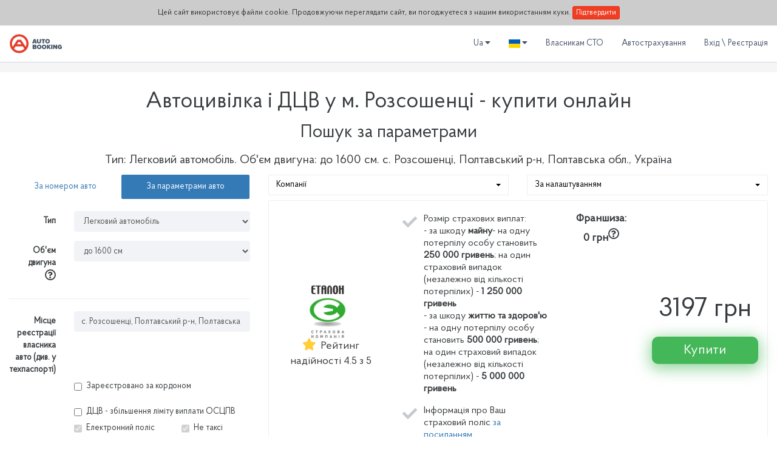

--- FILE ---
content_type: text/html; charset=utf-8
request_url: https://autobooking.com/ua-ua/insurances/osago/c-rozsoshentsi
body_size: 45625
content:
<!DOCTYPE html>
<html lang="uk">
<head>
  <meta charset="utf-8">
  <meta content="width=device-width, height=device-height, initial-scale=1.0, maximum-scale=1.0, user-scalable=no" name="viewport">
  <meta name="theme-color" content="#ef3e23">
  

  <title>
    Придбайте електронну автоцивілку у м. Розсошенці. Купуйте онлайн 24/7! - Україна
  </title>

  <meta name="title" content="Придбайте електронну автоцивілку у м. Розсошенці. Купуйте онлайн 24/7! - Україна" />
  <meta name="description" content="Потрібна автоцивілка у м. Розсошенці? На Autobooking.com найнижчі ціни на поліси! Оформлення страхування за 1-3 хвилини. Онлайн-допомога 24/7. Скоріше на сайт! - Україна" />
  <meta name="keywords" content="" />

      <!-- Google Tag Manager -->
    <script>(function (w, d, s, l, i) {
        w[l] = w[l] || [];
        w[l].push({
            'gtm.start': new Date().getTime(), event: 'gtm.js'
        });
        var f = d.getElementsByTagName(s)[0],
            j = d.createElement(s), dl = l != 'dataLayer' ? '&l=' + l : '';
        j.async = true;
        j.src =
            '//www.googletagmanager.com/gtm.js?id=' + i + dl;
        f.parentNode.insertBefore(j, f);
    })(window, document, 'script', 'dataLayer', 'GTM-M245SX');</script>
    <!-- End Google Tag Manager -->


    <meta property="og:url" content="https://autobooking.com/ua-ua/insurances/osago/c-rozsoshentsi" />
        <meta property="og:type" content="website" />
        <meta property="og:image" content="https://cdn.autobooking.com/assets/logos/ab-logo-v-7a337f47d5133a179d2dd3c5002f5e416a6d95145353f5a75dece8f71ee9f124.png" />
        <meta property="og:image:width" content="800" />
        <meta property="og:image:height" content="541" />
        <meta property="og:title" content="Придбайте електронну автоцивілку у м. Розсошенці. Купуйте онлайн 24/7! - Україна" />
        <meta property="og:description" content="Потрібна автоцивілка у м. Розсошенці? На Autobooking.com найнижчі ціни на поліси! Оформлення страхування за 1-3 хвилини. Онлайн-допомога 24/7. Скоріше на сайт! - Україна" />
        <meta property="og:site_name" content="Autobooking" />
        <meta property="og:locale" content="uk_UA" />
            <meta property="og:locale:alternate" content="ru_RU" />
            <meta property="og:locale:alternate" content="en_US" />
            <meta property="og:locale:alternate" content="pl_PL" />
            <meta property="og:locale:alternate" content="de_DE" />
            <meta property="og:locale:alternate" />

  		<link rel="apple-touch-icon" sizes="180x180" href="https://cdn.autobooking.com/assets/favicon/apple-touch-icon-93cf8f58a8670cfe21f2f984409ec0f7f2d8aeebc6aafff5eeb60eed60adf77b.png">
		<link rel="icon" type="image/png" sizes="32x32" href="https://cdn.autobooking.com/assets/favicon/favicon-32x32-f426ec50b795afcbb1fe810bba4f0775865e1d3c3a44f377904c8efc09ecfc51.png">
		<link rel="icon" type="image/png" sizes="16x16" href="https://cdn.autobooking.com/assets/favicon/favicon-16x16-311e92a5cae561d497bc6c27897bb6fe4ab633df36474337cb01ba2724deb5dc.png">
		<link rel="manifest" href="https://cdn.autobooking.com/assets/favicon/site-7126703cb22602c9d142a17384c87f16849a91adb53416ebc4138b9abfc039ac.webmanifest">
		<link rel="mask-icon" href="https://cdn.autobooking.com/assets/favicon/safari-pinned-tab-f1b6f5aaa2d608d2d26242e79da5357fec99edf782a4ca04cc03fbcedeef26c1.svg" color="#ef3e23">
		<link rel="shortcut icon" href="https://cdn.autobooking.com/assets/favicon/favicon-40f9b18ae294e6559c14a0b8c45ebee1363610e12645881e013edfd3801ef2e9.ico">
		<meta name="apple-mobile-web-app-title" content="Autobooking">
		<meta name="application-name" content="Autobooking">
		<meta name="msapplication-TileColor" content="#435267">
		<meta name="msapplication-config" content="https://cdn.autobooking.com/assets/favicon/browserconfig-78988980a145d9a5dd24b527bcdc88fbe8b40badce934eab89d5f2ba294e3f79.xml">
		<meta name="theme-color" content="#ffffff">


  <!-- Start SmartBanner configuration -->
<meta name="smartbanner:title" content="Autobooking Додаток">
<meta name="smartbanner:author" content="Autobooking">
<meta name="smartbanner:price" content="Безкоштовно">
<meta name="smartbanner:price-suffix-apple" content="- В App Store">
<meta name="smartbanner:price-suffix-google" content="- В Google Play">
<meta name="smartbanner:icon-apple" content="https://cdn.autobooking.com/assets/logos/ab-logo-e-3df70dfb9d4a9df498ab8dd7f4167c3d99e73d5926616add764941cd19086a23.svg">
<meta name="smartbanner:icon-google" content="https://cdn.autobooking.com/assets/logos/ab-logo-e-3df70dfb9d4a9df498ab8dd7f4167c3d99e73d5926616add764941cd19086a23.svg">
<meta name="smartbanner:button" content="ДИВИТИСЬ">
<meta name="smartbanner:hide-ttl" content="604800">
<meta name="smartbanner:button-url-apple" content="">
<meta name="smartbanner:button-url-google" content="">
<meta name="smartbanner:enabled-platforms" content="none">
<!-- End SmartBanner configuration -->

    <link rel="alternate" hreflang="uk-ua" href="https://autobooking.com/ua-ua/insurances/osago/c-rozsoshentsi" />
    <link rel="alternate" hreflang="ru-ua" href="https://autobooking.com/ru-ua/insurances/osago/c-rossoshentsy" />
<link rel="canonical" href="https://autobooking.com/ua-ua/insurances/osago/c-rozsoshentsi" />
  <!-- Critical CSS -->
<style>@charset "UTF-8";/*!
 * Bootstrap v3.4.1 (https://getbootstrap.com/)
 * Copyright 2011-2019 Twitter, Inc.
 * Licensed under MIT (https://github.com/twbs/bootstrap/blob/master/LICENSE)
 *//*! normalize.css v3.0.3 | MIT License | github.com/necolas/normalize.css */html{font-family:sans-serif;-ms-text-size-adjust:100%;-webkit-text-size-adjust:100%}body{margin:0}article,aside,details,figcaption,figure,footer,header,hgroup,main,menu,nav,section,summary{display:block}audio,canvas,progress,video{display:inline-block;vertical-align:baseline}audio:not([controls]){display:none;height:0}[hidden],template{display:none}a{background-color:transparent}a:active,a:hover{outline:0}abbr[title]{border-bottom:0;text-decoration:underline;text-decoration:underline dotted}b,strong{font-weight:bold}dfn{font-style:italic}h1{font-size:2em;margin:.67em 0}mark{background:#ff0;color:#000}small{font-size:80%}sub,sup{font-size:75%;line-height:0;position:relative;vertical-align:baseline}sup{top:-0.5em}sub{bottom:-0.25em}img{border:0}svg:not(:root){overflow:hidden}figure{margin:1em 40px}hr{box-sizing:content-box;height:0}pre{overflow:auto}code,kbd,pre,samp{font-family:monospace,monospace;font-size:1em}button,input,optgroup,select,textarea{color:inherit;font:inherit;margin:0}button{overflow:visible}button,select{text-transform:none}button,html input[type="button"],input[type="reset"],input[type="submit"]{-webkit-appearance:button;cursor:pointer}button[disabled],html input[disabled]{cursor:default}button::-moz-focus-inner,input::-moz-focus-inner{border:0;padding:0}input{line-height:normal}input[type="checkbox"],input[type="radio"]{box-sizing:border-box;padding:0}input[type="number"]::-webkit-inner-spin-button,input[type="number"]::-webkit-outer-spin-button{height:auto}input[type="search"]{-webkit-appearance:textfield;box-sizing:content-box}input[type="search"]::-webkit-search-cancel-button,input[type="search"]::-webkit-search-decoration{-webkit-appearance:none}fieldset{border:1px solid silver;margin:0 2px;padding:.35em .625em .75em}legend{border:0;padding:0}textarea{overflow:auto}optgroup{font-weight:bold}table{border-collapse:collapse;border-spacing:0}td,th{padding:0}/*! Source: https://github.com/h5bp/html5-boilerplate/blob/master/src/css/main.css */@media print{*,*:before,*:after{color:#000 !important;text-shadow:none !important;background:transparent !important;box-shadow:none !important}a,a:visited{text-decoration:underline}a[href]:after{content:" (" attr(href) ")"}abbr[title]:after{content:" (" attr(title) ")"}a[href^="#"]:after,a[href^="javascript:"]:after{content:""}pre,blockquote{border:1px solid #999;page-break-inside:avoid}thead{display:table-header-group}tr,img{page-break-inside:avoid}img{max-width:100% !important}p,h2,h3{orphans:3;widows:3}h2,h3{page-break-after:avoid}.navbar{display:none}.btn>.caret,.dropup>.btn>.caret{border-top-color:#000 !important}.label{border:1px solid #000}.table{border-collapse:collapse !important}.table td,.table th{background-color:#fff !important}.table-bordered th,.table-bordered td{border:1px solid #ddd !important}}@font-face{font-family:"Glyphicons Halflings";src:url(https://cdn.autobooking.com/../fonts/bootstrap/glyphicons-halflings-regular.eot);src:url(https://cdn.autobooking.com/../fonts/bootstrap/glyphicons-halflings-regular.eot?#iefix) format("embedded-opentype"),url(https://cdn.autobooking.com/../fonts/bootstrap/glyphicons-halflings-regular.woff2) format("woff2"),url(https://cdn.autobooking.com/../fonts/bootstrap/glyphicons-halflings-regular.woff) format("woff"),url(https://cdn.autobooking.com/../fonts/bootstrap/glyphicons-halflings-regular.ttf) format("truetype"),url(https://cdn.autobooking.com/../fonts/bootstrap/glyphicons-halflings-regular.svg#glyphicons_halflingsregular) format("svg")}.glyphicon{position:relative;top:1px;display:inline-block;font-family:"Glyphicons Halflings";font-style:normal;font-weight:400;line-height:1;-webkit-font-smoothing:antialiased;-moz-osx-font-smoothing:grayscale}.glyphicon-asterisk:before{content:"\002a"}.glyphicon-plus:before{content:"\002b"}.glyphicon-euro:before,.glyphicon-eur:before{content:"\20ac"}.glyphicon-minus:before{content:"\2212"}.glyphicon-cloud:before{content:"\2601"}.glyphicon-envelope:before{content:"\2709"}.glyphicon-pencil:before{content:"\270f"}.glyphicon-glass:before{content:"\e001"}.glyphicon-music:before{content:"\e002"}.glyphicon-search:before{content:"\e003"}.glyphicon-heart:before{content:"\e005"}.glyphicon-star:before{content:"\e006"}.glyphicon-star-empty:before{content:"\e007"}.glyphicon-user:before{content:"\e008"}.glyphicon-film:before{content:"\e009"}.glyphicon-th-large:before{content:"\e010"}.glyphicon-th:before{content:"\e011"}.glyphicon-th-list:before{content:"\e012"}.glyphicon-ok:before{content:"\e013"}.glyphicon-remove:before{content:"\e014"}.glyphicon-zoom-in:before{content:"\e015"}.glyphicon-zoom-out:before{content:"\e016"}.glyphicon-off:before{content:"\e017"}.glyphicon-signal:before{content:"\e018"}.glyphicon-cog:before{content:"\e019"}.glyphicon-trash:before{content:"\e020"}.glyphicon-home:before{content:"\e021"}.glyphicon-file:before{content:"\e022"}.glyphicon-time:before{content:"\e023"}.glyphicon-road:before{content:"\e024"}.glyphicon-download-alt:before{content:"\e025"}.glyphicon-download:before{content:"\e026"}.glyphicon-upload:before{content:"\e027"}.glyphicon-inbox:before{content:"\e028"}.glyphicon-play-circle:before{content:"\e029"}.glyphicon-repeat:before{content:"\e030"}.glyphicon-refresh:before{content:"\e031"}.glyphicon-list-alt:before{content:"\e032"}.glyphicon-lock:before{content:"\e033"}.glyphicon-flag:before{content:"\e034"}.glyphicon-headphones:before{content:"\e035"}.glyphicon-volume-off:before{content:"\e036"}.glyphicon-volume-down:before{content:"\e037"}.glyphicon-volume-up:before{content:"\e038"}.glyphicon-qrcode:before{content:"\e039"}.glyphicon-barcode:before{content:"\e040"}.glyphicon-tag:before{content:"\e041"}.glyphicon-tags:before{content:"\e042"}.glyphicon-book:before{content:"\e043"}.glyphicon-bookmark:before{content:"\e044"}.glyphicon-print:before{content:"\e045"}.glyphicon-camera:before{content:"\e046"}.glyphicon-font:before{content:"\e047"}.glyphicon-bold:before{content:"\e048"}.glyphicon-italic:before{content:"\e049"}.glyphicon-text-height:before{content:"\e050"}.glyphicon-text-width:before{content:"\e051"}.glyphicon-align-left:before{content:"\e052"}.glyphicon-align-center:before{content:"\e053"}.glyphicon-align-right:before{content:"\e054"}.glyphicon-align-justify:before{content:"\e055"}.glyphicon-list:before{content:"\e056"}.glyphicon-indent-left:before{content:"\e057"}.glyphicon-indent-right:before{content:"\e058"}.glyphicon-facetime-video:before{content:"\e059"}.glyphicon-picture:before{content:"\e060"}.glyphicon-map-marker:before{content:"\e062"}.glyphicon-adjust:before{content:"\e063"}.glyphicon-tint:before{content:"\e064"}.glyphicon-edit:before{content:"\e065"}.glyphicon-share:before{content:"\e066"}.glyphicon-check:before{content:"\e067"}.glyphicon-move:before{content:"\e068"}.glyphicon-step-backward:before{content:"\e069"}.glyphicon-fast-backward:before{content:"\e070"}.glyphicon-backward:before{content:"\e071"}.glyphicon-play:before{content:"\e072"}.glyphicon-pause:before{content:"\e073"}.glyphicon-stop:before{content:"\e074"}.glyphicon-forward:before{content:"\e075"}.glyphicon-fast-forward:before{content:"\e076"}.glyphicon-step-forward:before{content:"\e077"}.glyphicon-eject:before{content:"\e078"}.glyphicon-chevron-left:before{content:"\e079"}.glyphicon-chevron-right:before{content:"\e080"}.glyphicon-plus-sign:before{content:"\e081"}.glyphicon-minus-sign:before{content:"\e082"}.glyphicon-remove-sign:before{content:"\e083"}.glyphicon-ok-sign:before{content:"\e084"}.glyphicon-question-sign:before{content:"\e085"}.glyphicon-info-sign:before{content:"\e086"}.glyphicon-screenshot:before{content:"\e087"}.glyphicon-remove-circle:before{content:"\e088"}.glyphicon-ok-circle:before{content:"\e089"}.glyphicon-ban-circle:before{content:"\e090"}.glyphicon-arrow-left:before{content:"\e091"}.glyphicon-arrow-right:before{content:"\e092"}.glyphicon-arrow-up:before{content:"\e093"}.glyphicon-arrow-down:before{content:"\e094"}.glyphicon-share-alt:before{content:"\e095"}.glyphicon-resize-full:before{content:"\e096"}.glyphicon-resize-small:before{content:"\e097"}.glyphicon-exclamation-sign:before{content:"\e101"}.glyphicon-gift:before{content:"\e102"}.glyphicon-leaf:before{content:"\e103"}.glyphicon-fire:before{content:"\e104"}.glyphicon-eye-open:before{content:"\e105"}.glyphicon-eye-close:before{content:"\e106"}.glyphicon-warning-sign:before{content:"\e107"}.glyphicon-plane:before{content:"\e108"}.glyphicon-calendar:before{content:"\e109"}.glyphicon-random:before{content:"\e110"}.glyphicon-comment:before{content:"\e111"}.glyphicon-magnet:before{content:"\e112"}.glyphicon-chevron-up:before{content:"\e113"}.glyphicon-chevron-down:before{content:"\e114"}.glyphicon-retweet:before{content:"\e115"}.glyphicon-shopping-cart:before{content:"\e116"}.glyphicon-folder-close:before{content:"\e117"}.glyphicon-folder-open:before{content:"\e118"}.glyphicon-resize-vertical:before{content:"\e119"}.glyphicon-resize-horizontal:before{content:"\e120"}.glyphicon-hdd:before{content:"\e121"}.glyphicon-bullhorn:before{content:"\e122"}.glyphicon-bell:before{content:"\e123"}.glyphicon-certificate:before{content:"\e124"}.glyphicon-thumbs-up:before{content:"\e125"}.glyphicon-thumbs-down:before{content:"\e126"}.glyphicon-hand-right:before{content:"\e127"}.glyphicon-hand-left:before{content:"\e128"}.glyphicon-hand-up:before{content:"\e129"}.glyphicon-hand-down:before{content:"\e130"}.glyphicon-circle-arrow-right:before{content:"\e131"}.glyphicon-circle-arrow-left:before{content:"\e132"}.glyphicon-circle-arrow-up:before{content:"\e133"}.glyphicon-circle-arrow-down:before{content:"\e134"}.glyphicon-globe:before{content:"\e135"}.glyphicon-wrench:before{content:"\e136"}.glyphicon-tasks:before{content:"\e137"}.glyphicon-filter:before{content:"\e138"}.glyphicon-briefcase:before{content:"\e139"}.glyphicon-fullscreen:before{content:"\e140"}.glyphicon-dashboard:before{content:"\e141"}.glyphicon-paperclip:before{content:"\e142"}.glyphicon-heart-empty:before{content:"\e143"}.glyphicon-link:before{content:"\e144"}.glyphicon-phone:before{content:"\e145"}.glyphicon-pushpin:before{content:"\e146"}.glyphicon-usd:before{content:"\e148"}.glyphicon-gbp:before{content:"\e149"}.glyphicon-sort:before{content:"\e150"}.glyphicon-sort-by-alphabet:before{content:"\e151"}.glyphicon-sort-by-alphabet-alt:before{content:"\e152"}.glyphicon-sort-by-order:before{content:"\e153"}.glyphicon-sort-by-order-alt:before{content:"\e154"}.glyphicon-sort-by-attributes:before{content:"\e155"}.glyphicon-sort-by-attributes-alt:before{content:"\e156"}.glyphicon-unchecked:before{content:"\e157"}.glyphicon-expand:before{content:"\e158"}.glyphicon-collapse-down:before{content:"\e159"}.glyphicon-collapse-up:before{content:"\e160"}.glyphicon-log-in:before{content:"\e161"}.glyphicon-flash:before{content:"\e162"}.glyphicon-log-out:before{content:"\e163"}.glyphicon-new-window:before{content:"\e164"}.glyphicon-record:before{content:"\e165"}.glyphicon-save:before{content:"\e166"}.glyphicon-open:before{content:"\e167"}.glyphicon-saved:before{content:"\e168"}.glyphicon-import:before{content:"\e169"}.glyphicon-export:before{content:"\e170"}.glyphicon-send:before{content:"\e171"}.glyphicon-floppy-disk:before{content:"\e172"}.glyphicon-floppy-saved:before{content:"\e173"}.glyphicon-floppy-remove:before{content:"\e174"}.glyphicon-floppy-save:before{content:"\e175"}.glyphicon-floppy-open:before{content:"\e176"}.glyphicon-credit-card:before{content:"\e177"}.glyphicon-transfer:before{content:"\e178"}.glyphicon-cutlery:before{content:"\e179"}.glyphicon-header:before{content:"\e180"}.glyphicon-compressed:before{content:"\e181"}.glyphicon-earphone:before{content:"\e182"}.glyphicon-phone-alt:before{content:"\e183"}.glyphicon-tower:before{content:"\e184"}.glyphicon-stats:before{content:"\e185"}.glyphicon-sd-video:before{content:"\e186"}.glyphicon-hd-video:before{content:"\e187"}.glyphicon-subtitles:before{content:"\e188"}.glyphicon-sound-stereo:before{content:"\e189"}.glyphicon-sound-dolby:before{content:"\e190"}.glyphicon-sound-5-1:before{content:"\e191"}.glyphicon-sound-6-1:before{content:"\e192"}.glyphicon-sound-7-1:before{content:"\e193"}.glyphicon-copyright-mark:before{content:"\e194"}.glyphicon-registration-mark:before{content:"\e195"}.glyphicon-cloud-download:before{content:"\e197"}.glyphicon-cloud-upload:before{content:"\e198"}.glyphicon-tree-conifer:before{content:"\e199"}.glyphicon-tree-deciduous:before{content:"\e200"}.glyphicon-cd:before{content:"\e201"}.glyphicon-save-file:before{content:"\e202"}.glyphicon-open-file:before{content:"\e203"}.glyphicon-level-up:before{content:"\e204"}.glyphicon-copy:before{content:"\e205"}.glyphicon-paste:before{content:"\e206"}.glyphicon-alert:before{content:"\e209"}.glyphicon-equalizer:before{content:"\e210"}.glyphicon-king:before{content:"\e211"}.glyphicon-queen:before{content:"\e212"}.glyphicon-pawn:before{content:"\e213"}.glyphicon-bishop:before{content:"\e214"}.glyphicon-knight:before{content:"\e215"}.glyphicon-baby-formula:before{content:"\e216"}.glyphicon-tent:before{content:"\26fa"}.glyphicon-blackboard:before{content:"\e218"}.glyphicon-bed:before{content:"\e219"}.glyphicon-apple:before{content:"\f8ff"}.glyphicon-erase:before{content:"\e221"}.glyphicon-hourglass:before{content:"\231b"}.glyphicon-lamp:before{content:"\e223"}.glyphicon-duplicate:before{content:"\e224"}.glyphicon-piggy-bank:before{content:"\e225"}.glyphicon-scissors:before{content:"\e226"}.glyphicon-bitcoin:before{content:"\e227"}.glyphicon-btc:before{content:"\e227"}.glyphicon-xbt:before{content:"\e227"}.glyphicon-yen:before{content:"\00a5"}.glyphicon-jpy:before{content:"\00a5"}.glyphicon-ruble:before{content:"\20bd"}.glyphicon-rub:before{content:"\20bd"}.glyphicon-scale:before{content:"\e230"}.glyphicon-ice-lolly:before{content:"\e231"}.glyphicon-ice-lolly-tasted:before{content:"\e232"}.glyphicon-education:before{content:"\e233"}.glyphicon-option-horizontal:before{content:"\e234"}.glyphicon-option-vertical:before{content:"\e235"}.glyphicon-menu-hamburger:before{content:"\e236"}.glyphicon-modal-window:before{content:"\e237"}.glyphicon-oil:before{content:"\e238"}.glyphicon-grain:before{content:"\e239"}.glyphicon-sunglasses:before{content:"\e240"}.glyphicon-text-size:before{content:"\e241"}.glyphicon-text-color:before{content:"\e242"}.glyphicon-text-background:before{content:"\e243"}.glyphicon-object-align-top:before{content:"\e244"}.glyphicon-object-align-bottom:before{content:"\e245"}.glyphicon-object-align-horizontal:before{content:"\e246"}.glyphicon-object-align-left:before{content:"\e247"}.glyphicon-object-align-vertical:before{content:"\e248"}.glyphicon-object-align-right:before{content:"\e249"}.glyphicon-triangle-right:before{content:"\e250"}.glyphicon-triangle-left:before{content:"\e251"}.glyphicon-triangle-bottom:before{content:"\e252"}.glyphicon-triangle-top:before{content:"\e253"}.glyphicon-console:before{content:"\e254"}.glyphicon-superscript:before{content:"\e255"}.glyphicon-subscript:before{content:"\e256"}.glyphicon-menu-left:before{content:"\e257"}.glyphicon-menu-right:before{content:"\e258"}.glyphicon-menu-down:before{content:"\e259"}.glyphicon-menu-up:before{content:"\e260"}*{-webkit-box-sizing:border-box;-moz-box-sizing:border-box;box-sizing:border-box}*:before,*:after{-webkit-box-sizing:border-box;-moz-box-sizing:border-box;box-sizing:border-box}html{font-size:10px;-webkit-tap-highlight-color:rgba(0,0,0,0)}body{font-family:"PT Sans",sans-serif;font-size:14px;line-height:1.428571429;color:#373b3e;background-color:#fff}input,button,select,textarea{font-family:inherit;font-size:inherit;line-height:inherit}a{color:#337ab7;text-decoration:none}a:hover,a:focus{color:#ef3e23;text-decoration:underline}a:focus{outline:5px auto -webkit-focus-ring-color;outline-offset:-2px}figure{margin:0}img{vertical-align:middle}.img-responsive{display:block;max-width:100%;height:auto}.img-rounded{border-radius:3px}.img-thumbnail{padding:4px;line-height:1.428571429;background-color:#fff;border:1px solid #ddd;border-radius:2px;-webkit-transition:all .2s ease-in-out;-o-transition:all .2s ease-in-out;transition:all .2s ease-in-out;display:inline-block;max-width:100%;height:auto}.img-circle{border-radius:50%}hr{margin-top:20px;margin-bottom:20px;border:0;border-top:1px solid #eee}.sr-only{position:absolute;width:1px;height:1px;padding:0;margin:-1px;overflow:hidden;clip:rect(0,0,0,0);border:0}.sr-only-focusable:active,.sr-only-focusable:focus{position:static;width:auto;height:auto;margin:0;overflow:visible;clip:auto}[role="button"]{cursor:pointer}h1,h2,h3,h4,h5,h6,.h1,.h2,.h3,.h4,.h5,.h6{font-family:inherit;font-weight:500;line-height:1.1;color:inherit}h1 small,h1 .small,h2 small,h2 .small,h3 small,h3 .small,h4 small,h4 .small,h5 small,h5 .small,h6 small,h6 .small,.h1 small,.h1 .small,.h2 small,.h2 .small,.h3 small,.h3 .small,.h4 small,.h4 .small,.h5 small,.h5 .small,.h6 small,.h6 .small{font-weight:400;line-height:1;color:#777}h1,.h1,h2,.h2,h3,.h3{margin-top:20px;margin-bottom:10px}h1 small,h1 .small,.h1 small,.h1 .small,h2 small,h2 .small,.h2 small,.h2 .small,h3 small,h3 .small,.h3 small,.h3 .small{font-size:65%}h4,.h4,h5,.h5,h6,.h6{margin-top:10px;margin-bottom:10px}h4 small,h4 .small,.h4 small,.h4 .small,h5 small,h5 .small,.h5 small,.h5 .small,h6 small,h6 .small,.h6 small,.h6 .small{font-size:75%}h1,.h1{font-size:36px}h2,.h2{font-size:30px}h3,.h3{font-size:24px}h4,.h4{font-size:18px}h5,.h5{font-size:14px}h6,.h6{font-size:12px}p{margin:0 0 10px}.lead{margin-bottom:20px;font-size:16px;font-weight:300;line-height:1.4}@media(min-width:768px){.lead{font-size:21px}}small,.small{font-size:85%}mark,.mark{padding:.2em;background-color:#fcf8e3}.text-left{text-align:left}.text-right{text-align:right}.text-center{text-align:center}.text-justify{text-align:justify}.text-nowrap{white-space:nowrap}.text-lowercase{text-transform:lowercase}.text-uppercase,.initialism{text-transform:uppercase}.text-capitalize{text-transform:capitalize}.text-muted{color:#777}.text-primary{color:#337ab7}a.text-primary:hover,a.text-primary:focus{color:#286090}.text-success{color:#3c763d}a.text-success:hover,a.text-success:focus{color:#2b542c}.text-info{color:#31708f}a.text-info:hover,a.text-info:focus{color:#245269}.text-warning{color:#8a6d3b}a.text-warning:hover,a.text-warning:focus{color:#66512c}.text-danger{color:#a94442}a.text-danger:hover,a.text-danger:focus{color:#843534}.bg-primary{color:#fff}.bg-primary{background-color:#337ab7}a.bg-primary:hover,a.bg-primary:focus{background-color:#286090}.bg-success{background-color:#dff0d8}a.bg-success:hover,a.bg-success:focus{background-color:#c1e2b3}.bg-info{background-color:#d9edf7}a.bg-info:hover,a.bg-info:focus{background-color:#afd9ee}.bg-warning{background-color:#fcf8e3}a.bg-warning:hover,a.bg-warning:focus{background-color:#f7ecb5}.bg-danger{background-color:#f2dede}a.bg-danger:hover,a.bg-danger:focus{background-color:#e4b9b9}.page-header{padding-bottom:9px;margin:40px 0 20px;border-bottom:1px solid #eee}ul,ol{margin-top:0;margin-bottom:10px}ul ul,ul ol,ol ul,ol ol{margin-bottom:0}.list-unstyled{padding-left:0;list-style:none}.list-inline{padding-left:0;list-style:none;margin-left:-5px}.list-inline>li{display:inline-block;padding-right:5px;padding-left:5px}dl{margin-top:0;margin-bottom:20px}dt,dd{line-height:1.428571429}dt{font-weight:700}dd{margin-left:0}.dl-horizontal dd:before,.dl-horizontal dd:after{display:table;content:" "}.dl-horizontal dd:after{clear:both}@media(min-width:992px){.dl-horizontal dt{float:left;width:160px;clear:left;text-align:right;overflow:hidden;text-overflow:ellipsis;white-space:nowrap}.dl-horizontal dd{margin-left:180px}}abbr[title],abbr[data-original-title]{cursor:help}.initialism{font-size:90%}blockquote{padding:10px 20px;margin:0 0 20px;font-size:17.5px;border-left:5px solid #eee}blockquote p:last-child,blockquote ul:last-child,blockquote ol:last-child{margin-bottom:0}blockquote footer,blockquote small,blockquote .small{display:block;font-size:80%;line-height:1.428571429;color:#777}blockquote footer:before,blockquote small:before,blockquote .small:before{content:"\2014 \00A0"}.blockquote-reverse,blockquote.pull-right{padding-right:15px;padding-left:0;text-align:right;border-right:5px solid #eee;border-left:0}.blockquote-reverse footer:before,.blockquote-reverse small:before,.blockquote-reverse .small:before,blockquote.pull-right footer:before,blockquote.pull-right small:before,blockquote.pull-right .small:before{content:""}.blockquote-reverse footer:after,.blockquote-reverse small:after,.blockquote-reverse .small:after,blockquote.pull-right footer:after,blockquote.pull-right small:after,blockquote.pull-right .small:after{content:"\00A0 \2014"}address{margin-bottom:20px;font-style:normal;line-height:1.428571429}code,kbd,pre,samp{font-family:Menlo,Monaco,Consolas,"Courier New",monospace}code{padding:2px 4px;font-size:90%;color:#c7254e;background-color:#f9f2f4;border-radius:2px}kbd{padding:2px 4px;font-size:90%;color:#fff;background-color:#333;border-radius:3px;box-shadow:inset 0 -1px 0 rgba(0,0,0,0.25)}kbd kbd{padding:0;font-size:100%;font-weight:700;box-shadow:none}pre{display:block;padding:9.5px;margin:0 0 10px;font-size:13px;line-height:1.428571429;color:#373b3e;word-break:break-all;word-wrap:break-word;background-color:#f5f5f5;border:1px solid #ccc;border-radius:2px}pre code{padding:0;font-size:inherit;color:inherit;white-space:pre-wrap;background-color:transparent;border-radius:0}.pre-scrollable{max-height:340px;overflow-y:scroll}.container{padding-right:15px;padding-left:15px;margin-right:auto;margin-left:auto}.container:before,.container:after{display:table;content:" "}.container:after{clear:both}@media(min-width:768px){.container{width:750px}}@media(min-width:992px){.container{width:970px}}@media(min-width:1200px){.container{width:1170px}}.container-fluid{padding-right:15px;padding-left:15px;margin-right:auto;margin-left:auto}.container-fluid:before,.container-fluid:after{display:table;content:" "}.container-fluid:after{clear:both}.row{margin-right:-15px;margin-left:-15px}.row:before,.row:after{display:table;content:" "}.row:after{clear:both}.row-no-gutters{margin-right:0;margin-left:0}.row-no-gutters [class*="col-"]{padding-right:0;padding-left:0}.col-xs-1,.col-sm-1,.col-md-1,.col-lg-1,.col-xs-2,.col-sm-2,.col-md-2,.col-lg-2,.col-xs-3,.col-sm-3,.col-md-3,.col-lg-3,.col-xs-4,.col-sm-4,.col-md-4,.col-lg-4,.col-xs-5,.col-sm-5,.col-md-5,.col-lg-5,.col-xs-6,.col-sm-6,.col-md-6,.col-lg-6,.col-xs-7,.col-sm-7,.col-md-7,.col-lg-7,.col-xs-8,.col-sm-8,.col-md-8,.col-lg-8,.col-xs-9,.col-sm-9,.col-md-9,.col-lg-9,.col-xs-10,.col-sm-10,.col-md-10,.col-lg-10,.col-xs-11,.col-sm-11,.col-md-11,.col-lg-11,.col-xs-12,.col-sm-12,.col-md-12,.col-lg-12{position:relative;min-height:1px;padding-right:15px;padding-left:15px}.col-xs-1,.col-xs-2,.col-xs-3,.col-xs-4,.col-xs-5,.col-xs-6,.col-xs-7,.col-xs-8,.col-xs-9,.col-xs-10,.col-xs-11,.col-xs-12{float:left}.col-xs-1{width:8.3333333333%}.col-xs-2{width:16.6666666667%}.col-xs-3{width:25%}.col-xs-4{width:33.3333333333%}.col-xs-5{width:41.6666666667%}.col-xs-6{width:50%}.col-xs-7{width:58.3333333333%}.col-xs-8{width:66.6666666667%}.col-xs-9{width:75%}.col-xs-10{width:83.3333333333%}.col-xs-11{width:91.6666666667%}.col-xs-12{width:100%}.col-xs-pull-0{right:auto}.col-xs-pull-1{right:8.3333333333%}.col-xs-pull-2{right:16.6666666667%}.col-xs-pull-3{right:25%}.col-xs-pull-4{right:33.3333333333%}.col-xs-pull-5{right:41.6666666667%}.col-xs-pull-6{right:50%}.col-xs-pull-7{right:58.3333333333%}.col-xs-pull-8{right:66.6666666667%}.col-xs-pull-9{right:75%}.col-xs-pull-10{right:83.3333333333%}.col-xs-pull-11{right:91.6666666667%}.col-xs-pull-12{right:100%}.col-xs-push-0{left:auto}.col-xs-push-1{left:8.3333333333%}.col-xs-push-2{left:16.6666666667%}.col-xs-push-3{left:25%}.col-xs-push-4{left:33.3333333333%}.col-xs-push-5{left:41.6666666667%}.col-xs-push-6{left:50%}.col-xs-push-7{left:58.3333333333%}.col-xs-push-8{left:66.6666666667%}.col-xs-push-9{left:75%}.col-xs-push-10{left:83.3333333333%}.col-xs-push-11{left:91.6666666667%}.col-xs-push-12{left:100%}.col-xs-offset-0{margin-left:0}.col-xs-offset-1{margin-left:8.3333333333%}.col-xs-offset-2{margin-left:16.6666666667%}.col-xs-offset-3{margin-left:25%}.col-xs-offset-4{margin-left:33.3333333333%}.col-xs-offset-5{margin-left:41.6666666667%}.col-xs-offset-6{margin-left:50%}.col-xs-offset-7{margin-left:58.3333333333%}.col-xs-offset-8{margin-left:66.6666666667%}.col-xs-offset-9{margin-left:75%}.col-xs-offset-10{margin-left:83.3333333333%}.col-xs-offset-11{margin-left:91.6666666667%}.col-xs-offset-12{margin-left:100%}@media(min-width:768px){.col-sm-1,.col-sm-2,.col-sm-3,.col-sm-4,.col-sm-5,.col-sm-6,.col-sm-7,.col-sm-8,.col-sm-9,.col-sm-10,.col-sm-11,.col-sm-12{float:left}.col-sm-1{width:8.3333333333%}.col-sm-2{width:16.6666666667%}.col-sm-3{width:25%}.col-sm-4{width:33.3333333333%}.col-sm-5{width:41.6666666667%}.col-sm-6{width:50%}.col-sm-7{width:58.3333333333%}.col-sm-8{width:66.6666666667%}.col-sm-9{width:75%}.col-sm-10{width:83.3333333333%}.col-sm-11{width:91.6666666667%}.col-sm-12{width:100%}.col-sm-pull-0{right:auto}.col-sm-pull-1{right:8.3333333333%}.col-sm-pull-2{right:16.6666666667%}.col-sm-pull-3{right:25%}.col-sm-pull-4{right:33.3333333333%}.col-sm-pull-5{right:41.6666666667%}.col-sm-pull-6{right:50%}.col-sm-pull-7{right:58.3333333333%}.col-sm-pull-8{right:66.6666666667%}.col-sm-pull-9{right:75%}.col-sm-pull-10{right:83.3333333333%}.col-sm-pull-11{right:91.6666666667%}.col-sm-pull-12{right:100%}.col-sm-push-0{left:auto}.col-sm-push-1{left:8.3333333333%}.col-sm-push-2{left:16.6666666667%}.col-sm-push-3{left:25%}.col-sm-push-4{left:33.3333333333%}.col-sm-push-5{left:41.6666666667%}.col-sm-push-6{left:50%}.col-sm-push-7{left:58.3333333333%}.col-sm-push-8{left:66.6666666667%}.col-sm-push-9{left:75%}.col-sm-push-10{left:83.3333333333%}.col-sm-push-11{left:91.6666666667%}.col-sm-push-12{left:100%}.col-sm-offset-0{margin-left:0}.col-sm-offset-1{margin-left:8.3333333333%}.col-sm-offset-2{margin-left:16.6666666667%}.col-sm-offset-3{margin-left:25%}.col-sm-offset-4{margin-left:33.3333333333%}.col-sm-offset-5{margin-left:41.6666666667%}.col-sm-offset-6{margin-left:50%}.col-sm-offset-7{margin-left:58.3333333333%}.col-sm-offset-8{margin-left:66.6666666667%}.col-sm-offset-9{margin-left:75%}.col-sm-offset-10{margin-left:83.3333333333%}.col-sm-offset-11{margin-left:91.6666666667%}.col-sm-offset-12{margin-left:100%}}@media(min-width:992px){.col-md-1,.col-md-2,.col-md-3,.col-md-4,.col-md-5,.col-md-6,.col-md-7,.col-md-8,.col-md-9,.col-md-10,.col-md-11,.col-md-12{float:left}.col-md-1{width:8.3333333333%}.col-md-2{width:16.6666666667%}.col-md-3{width:25%}.col-md-4{width:33.3333333333%}.col-md-5{width:41.6666666667%}.col-md-6{width:50%}.col-md-7{width:58.3333333333%}.col-md-8{width:66.6666666667%}.col-md-9{width:75%}.col-md-10{width:83.3333333333%}.col-md-11{width:91.6666666667%}.col-md-12{width:100%}.col-md-pull-0{right:auto}.col-md-pull-1{right:8.3333333333%}.col-md-pull-2{right:16.6666666667%}.col-md-pull-3{right:25%}.col-md-pull-4{right:33.3333333333%}.col-md-pull-5{right:41.6666666667%}.col-md-pull-6{right:50%}.col-md-pull-7{right:58.3333333333%}.col-md-pull-8{right:66.6666666667%}.col-md-pull-9{right:75%}.col-md-pull-10{right:83.3333333333%}.col-md-pull-11{right:91.6666666667%}.col-md-pull-12{right:100%}.col-md-push-0{left:auto}.col-md-push-1{left:8.3333333333%}.col-md-push-2{left:16.6666666667%}.col-md-push-3{left:25%}.col-md-push-4{left:33.3333333333%}.col-md-push-5{left:41.6666666667%}.col-md-push-6{left:50%}.col-md-push-7{left:58.3333333333%}.col-md-push-8{left:66.6666666667%}.col-md-push-9{left:75%}.col-md-push-10{left:83.3333333333%}.col-md-push-11{left:91.6666666667%}.col-md-push-12{left:100%}.col-md-offset-0{margin-left:0}.col-md-offset-1{margin-left:8.3333333333%}.col-md-offset-2{margin-left:16.6666666667%}.col-md-offset-3{margin-left:25%}.col-md-offset-4{margin-left:33.3333333333%}.col-md-offset-5{margin-left:41.6666666667%}.col-md-offset-6{margin-left:50%}.col-md-offset-7{margin-left:58.3333333333%}.col-md-offset-8{margin-left:66.6666666667%}.col-md-offset-9{margin-left:75%}.col-md-offset-10{margin-left:83.3333333333%}.col-md-offset-11{margin-left:91.6666666667%}.col-md-offset-12{margin-left:100%}}@media(min-width:1200px){.col-lg-1,.col-lg-2,.col-lg-3,.col-lg-4,.col-lg-5,.col-lg-6,.col-lg-7,.col-lg-8,.col-lg-9,.col-lg-10,.col-lg-11,.col-lg-12{float:left}.col-lg-1{width:8.3333333333%}.col-lg-2{width:16.6666666667%}.col-lg-3{width:25%}.col-lg-4{width:33.3333333333%}.col-lg-5{width:41.6666666667%}.col-lg-6{width:50%}.col-lg-7{width:58.3333333333%}.col-lg-8{width:66.6666666667%}.col-lg-9{width:75%}.col-lg-10{width:83.3333333333%}.col-lg-11{width:91.6666666667%}.col-lg-12{width:100%}.col-lg-pull-0{right:auto}.col-lg-pull-1{right:8.3333333333%}.col-lg-pull-2{right:16.6666666667%}.col-lg-pull-3{right:25%}.col-lg-pull-4{right:33.3333333333%}.col-lg-pull-5{right:41.6666666667%}.col-lg-pull-6{right:50%}.col-lg-pull-7{right:58.3333333333%}.col-lg-pull-8{right:66.6666666667%}.col-lg-pull-9{right:75%}.col-lg-pull-10{right:83.3333333333%}.col-lg-pull-11{right:91.6666666667%}.col-lg-pull-12{right:100%}.col-lg-push-0{left:auto}.col-lg-push-1{left:8.3333333333%}.col-lg-push-2{left:16.6666666667%}.col-lg-push-3{left:25%}.col-lg-push-4{left:33.3333333333%}.col-lg-push-5{left:41.6666666667%}.col-lg-push-6{left:50%}.col-lg-push-7{left:58.3333333333%}.col-lg-push-8{left:66.6666666667%}.col-lg-push-9{left:75%}.col-lg-push-10{left:83.3333333333%}.col-lg-push-11{left:91.6666666667%}.col-lg-push-12{left:100%}.col-lg-offset-0{margin-left:0}.col-lg-offset-1{margin-left:8.3333333333%}.col-lg-offset-2{margin-left:16.6666666667%}.col-lg-offset-3{margin-left:25%}.col-lg-offset-4{margin-left:33.3333333333%}.col-lg-offset-5{margin-left:41.6666666667%}.col-lg-offset-6{margin-left:50%}.col-lg-offset-7{margin-left:58.3333333333%}.col-lg-offset-8{margin-left:66.6666666667%}.col-lg-offset-9{margin-left:75%}.col-lg-offset-10{margin-left:83.3333333333%}.col-lg-offset-11{margin-left:91.6666666667%}.col-lg-offset-12{margin-left:100%}}table{background-color:transparent}table col[class*="col-"]{position:static;display:table-column;float:none}table td[class*="col-"],table th[class*="col-"]{position:static;display:table-cell;float:none}caption{padding-top:8px;padding-bottom:8px;color:#777;text-align:left}th{text-align:left}.table{width:100%;max-width:100%;margin-bottom:20px}.table>thead>tr>th,.table>thead>tr>td,.table>tbody>tr>th,.table>tbody>tr>td,.table>tfoot>tr>th,.table>tfoot>tr>td{padding:8px;line-height:1.428571429;vertical-align:top;border-top:1px solid #ddd}.table>thead>tr>th{vertical-align:bottom;border-bottom:2px solid #ddd}.table>caption+thead>tr:first-child>th,.table>caption+thead>tr:first-child>td,.table>colgroup+thead>tr:first-child>th,.table>colgroup+thead>tr:first-child>td,.table>thead:first-child>tr:first-child>th,.table>thead:first-child>tr:first-child>td{border-top:0}.table>tbody+tbody{border-top:2px solid #ddd}.table .table{background-color:#fff}.table-condensed>thead>tr>th,.table-condensed>thead>tr>td,.table-condensed>tbody>tr>th,.table-condensed>tbody>tr>td,.table-condensed>tfoot>tr>th,.table-condensed>tfoot>tr>td{padding:5px}.table-bordered{border:1px solid #ddd}.table-bordered>thead>tr>th,.table-bordered>thead>tr>td,.table-bordered>tbody>tr>th,.table-bordered>tbody>tr>td,.table-bordered>tfoot>tr>th,.table-bordered>tfoot>tr>td{border:1px solid #ddd}.table-bordered>thead>tr>th,.table-bordered>thead>tr>td{border-bottom-width:2px}.table-striped>tbody>tr:nth-of-type(odd){background-color:#f9f9f9}.table-hover>tbody>tr:hover{background-color:#f5f5f5}.table>thead>tr>td.active,.table>thead>tr>th.active,.table>thead>tr.active>td,.table>thead>tr.active>th,.table>tbody>tr>td.active,.table>tbody>tr>th.active,.table>tbody>tr.active>td,.table>tbody>tr.active>th,.table>tfoot>tr>td.active,.table>tfoot>tr>th.active,.table>tfoot>tr.active>td,.table>tfoot>tr.active>th{background-color:#f5f5f5}.table-hover>tbody>tr>td.active:hover,.table-hover>tbody>tr>th.active:hover,.table-hover>tbody>tr.active:hover>td,.table-hover>tbody>tr:hover>.active,.table-hover>tbody>tr.active:hover>th{background-color:#e8e8e8}.table>thead>tr>td.success,.table>thead>tr>th.success,.table>thead>tr.success>td,.table>thead>tr.success>th,.table>tbody>tr>td.success,.table>tbody>tr>th.success,.table>tbody>tr.success>td,.table>tbody>tr.success>th,.table>tfoot>tr>td.success,.table>tfoot>tr>th.success,.table>tfoot>tr.success>td,.table>tfoot>tr.success>th{background-color:#dff0d8}.table-hover>tbody>tr>td.success:hover,.table-hover>tbody>tr>th.success:hover,.table-hover>tbody>tr.success:hover>td,.table-hover>tbody>tr:hover>.success,.table-hover>tbody>tr.success:hover>th{background-color:#d0e9c6}.table>thead>tr>td.info,.table>thead>tr>th.info,.table>thead>tr.info>td,.table>thead>tr.info>th,.table>tbody>tr>td.info,.table>tbody>tr>th.info,.table>tbody>tr.info>td,.table>tbody>tr.info>th,.table>tfoot>tr>td.info,.table>tfoot>tr>th.info,.table>tfoot>tr.info>td,.table>tfoot>tr.info>th{background-color:#d9edf7}.table-hover>tbody>tr>td.info:hover,.table-hover>tbody>tr>th.info:hover,.table-hover>tbody>tr.info:hover>td,.table-hover>tbody>tr:hover>.info,.table-hover>tbody>tr.info:hover>th{background-color:#c4e3f3}.table>thead>tr>td.warning,.table>thead>tr>th.warning,.table>thead>tr.warning>td,.table>thead>tr.warning>th,.table>tbody>tr>td.warning,.table>tbody>tr>th.warning,.table>tbody>tr.warning>td,.table>tbody>tr.warning>th,.table>tfoot>tr>td.warning,.table>tfoot>tr>th.warning,.table>tfoot>tr.warning>td,.table>tfoot>tr.warning>th{background-color:#fcf8e3}.table-hover>tbody>tr>td.warning:hover,.table-hover>tbody>tr>th.warning:hover,.table-hover>tbody>tr.warning:hover>td,.table-hover>tbody>tr:hover>.warning,.table-hover>tbody>tr.warning:hover>th{background-color:#faf2cc}.table>thead>tr>td.danger,.table>thead>tr>th.danger,.table>thead>tr.danger>td,.table>thead>tr.danger>th,.table>tbody>tr>td.danger,.table>tbody>tr>th.danger,.table>tbody>tr.danger>td,.table>tbody>tr.danger>th,.table>tfoot>tr>td.danger,.table>tfoot>tr>th.danger,.table>tfoot>tr.danger>td,.table>tfoot>tr.danger>th{background-color:#f2dede}.table-hover>tbody>tr>td.danger:hover,.table-hover>tbody>tr>th.danger:hover,.table-hover>tbody>tr.danger:hover>td,.table-hover>tbody>tr:hover>.danger,.table-hover>tbody>tr.danger:hover>th{background-color:#ebcccc}.table-responsive{min-height:.01%;overflow-x:auto}@media screen and (max-width:767px){.table-responsive{width:100%;margin-bottom:15px;overflow-y:hidden;-ms-overflow-style:-ms-autohiding-scrollbar;border:1px solid #ddd}.table-responsive>.table{margin-bottom:0}.table-responsive>.table>thead>tr>th,.table-responsive>.table>thead>tr>td,.table-responsive>.table>tbody>tr>th,.table-responsive>.table>tbody>tr>td,.table-responsive>.table>tfoot>tr>th,.table-responsive>.table>tfoot>tr>td{white-space:nowrap}.table-responsive>.table-bordered{border:0}.table-responsive>.table-bordered>thead>tr>th:first-child,.table-responsive>.table-bordered>thead>tr>td:first-child,.table-responsive>.table-bordered>tbody>tr>th:first-child,.table-responsive>.table-bordered>tbody>tr>td:first-child,.table-responsive>.table-bordered>tfoot>tr>th:first-child,.table-responsive>.table-bordered>tfoot>tr>td:first-child{border-left:0}.table-responsive>.table-bordered>thead>tr>th:last-child,.table-responsive>.table-bordered>thead>tr>td:last-child,.table-responsive>.table-bordered>tbody>tr>th:last-child,.table-responsive>.table-bordered>tbody>tr>td:last-child,.table-responsive>.table-bordered>tfoot>tr>th:last-child,.table-responsive>.table-bordered>tfoot>tr>td:last-child{border-right:0}.table-responsive>.table-bordered>tbody>tr:last-child>th,.table-responsive>.table-bordered>tbody>tr:last-child>td,.table-responsive>.table-bordered>tfoot>tr:last-child>th,.table-responsive>.table-bordered>tfoot>tr:last-child>td{border-bottom:0}}fieldset{min-width:0;padding:0;margin:0;border:0}legend{display:block;width:100%;padding:0;margin-bottom:20px;font-size:21px;line-height:inherit;color:#373b3e;border:0;border-bottom:1px solid #e5e5e5}label{display:inline-block;max-width:100%;margin-bottom:5px;font-weight:700}input[type="search"]{-webkit-box-sizing:border-box;-moz-box-sizing:border-box;box-sizing:border-box;-webkit-appearance:none;appearance:none}input[type="radio"],input[type="checkbox"]{margin:4px 0 0;margin-top:1px \9;line-height:normal}input[type="radio"][disabled],input.disabled[type="radio"],fieldset[disabled] input[type="radio"],input[type="checkbox"][disabled],input.disabled[type="checkbox"],fieldset[disabled] input[type="checkbox"]{cursor:not-allowed}input[type="file"]{display:block}input[type="range"]{display:block;width:100%}select[multiple],select[size]{height:auto}input[type="file"]:focus,input[type="radio"]:focus,input[type="checkbox"]:focus{outline:5px auto -webkit-focus-ring-color;outline-offset:-2px}output{display:block;padding-top:7px;font-size:14px;line-height:1.428571429;color:#555}.form-control{display:block;width:100%;height:34px;padding:6px 12px;font-size:14px;line-height:1.428571429;color:#555;background-color:#fff;background-image:none;border:1px solid #ccc;border-radius:2px;-webkit-box-shadow:inset 0 1px 1px rgba(0,0,0,0.075);box-shadow:inset 0 1px 1px rgba(0,0,0,0.075);-webkit-transition:border-color ease-in-out .15s,box-shadow ease-in-out .15s;-o-transition:border-color ease-in-out .15s,box-shadow ease-in-out .15s;transition:border-color ease-in-out .15s,box-shadow ease-in-out .15s}.form-control:focus{border-color:#66afe9;outline:0;-webkit-box-shadow:inset 0 1px 1px rgba(0,0,0,0.075),0 0 8px rgba(102,175,233,0.6);box-shadow:inset 0 1px 1px rgba(0,0,0,0.075),0 0 8px rgba(102,175,233,0.6)}.form-control::-moz-placeholder{color:#999;opacity:1}.form-control:-ms-input-placeholder{color:#999}.form-control::-webkit-input-placeholder{color:#999}.form-control::-ms-expand{background-color:transparent;border:0}.form-control[disabled],.form-control[readonly],fieldset[disabled] .form-control{background-color:#eee;opacity:1}.form-control[disabled],fieldset[disabled] .form-control{cursor:not-allowed}textarea.form-control{height:auto}@media screen and (-webkit-min-device-pixel-ratio:0){input.form-control[type="date"],input.form-control[type="time"],input.form-control[type="datetime-local"],input.form-control[type="month"]{line-height:34px}input.input-sm[type="date"],.input-group-sm>.form-control[type="date"],.input-group-sm>.input-group-addon[type="date"],.input-group-sm>.input-group-btn>.btn[type="date"],.input-group-sm input[type="date"],input.input-sm[type="time"],.input-group-sm>.form-control[type="time"],.input-group-sm>.input-group-addon[type="time"],.input-group-sm>.input-group-btn>.btn[type="time"],.input-group-sm input[type="time"],input.input-sm[type="datetime-local"],.input-group-sm>.form-control[type="datetime-local"],.input-group-sm>.input-group-addon[type="datetime-local"],.input-group-sm>.input-group-btn>.btn[type="datetime-local"],.input-group-sm input[type="datetime-local"],input.input-sm[type="month"],.input-group-sm>.form-control[type="month"],.input-group-sm>.input-group-addon[type="month"],.input-group-sm>.input-group-btn>.btn[type="month"],.input-group-sm input[type="month"]{line-height:30px}input.input-lg[type="date"],.input-group-lg>.form-control[type="date"],.input-group-lg>.input-group-addon[type="date"],.input-group-lg>.input-group-btn>.btn[type="date"],.input-group-lg input[type="date"],input.input-lg[type="time"],.input-group-lg>.form-control[type="time"],.input-group-lg>.input-group-addon[type="time"],.input-group-lg>.input-group-btn>.btn[type="time"],.input-group-lg input[type="time"],input.input-lg[type="datetime-local"],.input-group-lg>.form-control[type="datetime-local"],.input-group-lg>.input-group-addon[type="datetime-local"],.input-group-lg>.input-group-btn>.btn[type="datetime-local"],.input-group-lg input[type="datetime-local"],input.input-lg[type="month"],.input-group-lg>.form-control[type="month"],.input-group-lg>.input-group-addon[type="month"],.input-group-lg>.input-group-btn>.btn[type="month"],.input-group-lg input[type="month"]{line-height:46px}}.form-group{margin-bottom:15px}.radio,.checkbox{position:relative;display:block;margin-top:10px;margin-bottom:10px}.radio.disabled label,fieldset[disabled] .radio label,.checkbox.disabled label,fieldset[disabled] .checkbox label{cursor:not-allowed}.radio label,.checkbox label{min-height:20px;padding-left:20px;margin-bottom:0;font-weight:400;cursor:pointer}.radio input[type="radio"],.radio-inline input[type="radio"],.checkbox input[type="checkbox"],.checkbox-inline input[type="checkbox"]{position:absolute;margin-top:4px \9;margin-left:-20px}.radio+.radio,.checkbox+.checkbox{margin-top:-5px}.radio-inline,.checkbox-inline{position:relative;display:inline-block;padding-left:20px;margin-bottom:0;font-weight:400;vertical-align:middle;cursor:pointer}.radio-inline.disabled,fieldset[disabled] .radio-inline,.checkbox-inline.disabled,fieldset[disabled] .checkbox-inline{cursor:not-allowed}.radio-inline+.radio-inline,.checkbox-inline+.checkbox-inline{margin-top:0;margin-left:10px}.form-control-static{min-height:34px;padding-top:7px;padding-bottom:7px;margin-bottom:0}.form-control-static.input-lg,.input-group-lg>.form-control-static.form-control,.input-group-lg>.form-control-static.input-group-addon,.input-group-lg>.input-group-btn>.form-control-static.btn,.form-control-static.input-sm,.input-group-sm>.form-control-static.form-control,.input-group-sm>.form-control-static.input-group-addon,.input-group-sm>.input-group-btn>.form-control-static.btn{padding-right:0;padding-left:0}.input-sm,.input-group-sm>.form-control,.input-group-sm>.input-group-addon,.input-group-sm>.input-group-btn>.btn{height:30px;padding:5px 10px;font-size:12px;line-height:1.5;border-radius:3px}select.input-sm,.input-group-sm>select.form-control,.input-group-sm>select.input-group-addon,.input-group-sm>.input-group-btn>select.btn{height:30px;line-height:30px}textarea.input-sm,.input-group-sm>textarea.form-control,.input-group-sm>textarea.input-group-addon,.input-group-sm>.input-group-btn>textarea.btn,select.input-sm[multiple],.input-group-sm>.form-control[multiple],.input-group-sm>.input-group-addon[multiple],.input-group-sm>.input-group-btn>.btn[multiple]{height:auto}.form-group-sm .form-control{height:30px;padding:5px 10px;font-size:12px;line-height:1.5;border-radius:3px}.form-group-sm select.form-control{height:30px;line-height:30px}.form-group-sm textarea.form-control,.form-group-sm select.form-control[multiple]{height:auto}.form-group-sm .form-control-static{height:30px;min-height:32px;padding:6px 10px;font-size:12px;line-height:1.5}.input-lg,.input-group-lg>.form-control,.input-group-lg>.input-group-addon,.input-group-lg>.input-group-btn>.btn{height:46px;padding:10px 16px;font-size:18px;line-height:1.3333333;border-radius:3px}select.input-lg,.input-group-lg>select.form-control,.input-group-lg>select.input-group-addon,.input-group-lg>.input-group-btn>select.btn{height:46px;line-height:46px}textarea.input-lg,.input-group-lg>textarea.form-control,.input-group-lg>textarea.input-group-addon,.input-group-lg>.input-group-btn>textarea.btn,select.input-lg[multiple],.input-group-lg>.form-control[multiple],.input-group-lg>.input-group-addon[multiple],.input-group-lg>.input-group-btn>.btn[multiple]{height:auto}.form-group-lg .form-control{height:46px;padding:10px 16px;font-size:18px;line-height:1.3333333;border-radius:3px}.form-group-lg select.form-control{height:46px;line-height:46px}.form-group-lg textarea.form-control,.form-group-lg select.form-control[multiple]{height:auto}.form-group-lg .form-control-static{height:46px;min-height:38px;padding:11px 16px;font-size:18px;line-height:1.3333333}.has-feedback{position:relative}.has-feedback .form-control{padding-right:42.5px}.form-control-feedback{position:absolute;top:0;right:0;z-index:2;display:block;width:34px;height:34px;line-height:34px;text-align:center;pointer-events:none}.input-lg+.form-control-feedback,.input-group-lg>.form-control+.form-control-feedback,.input-group-lg>.input-group-addon+.form-control-feedback,.input-group-lg>.input-group-btn>.btn+.form-control-feedback,.input-group-lg+.form-control-feedback,.form-group-lg .form-control+.form-control-feedback{width:46px;height:46px;line-height:46px}.input-sm+.form-control-feedback,.input-group-sm>.form-control+.form-control-feedback,.input-group-sm>.input-group-addon+.form-control-feedback,.input-group-sm>.input-group-btn>.btn+.form-control-feedback,.input-group-sm+.form-control-feedback,.form-group-sm .form-control+.form-control-feedback{width:30px;height:30px;line-height:30px}.has-success .help-block,.has-success .control-label,.has-success .radio,.has-success .checkbox,.has-success .radio-inline,.has-success .checkbox-inline,.has-success.radio label,.has-success.checkbox label,.has-success.radio-inline label,.has-success.checkbox-inline label{color:#3c763d}.has-success .form-control{border-color:#3c763d;-webkit-box-shadow:inset 0 1px 1px rgba(0,0,0,0.075);box-shadow:inset 0 1px 1px rgba(0,0,0,0.075)}.has-success .form-control:focus{border-color:#2b542c;-webkit-box-shadow:inset 0 1px 1px rgba(0,0,0,0.075),0 0 6px #67b168;box-shadow:inset 0 1px 1px rgba(0,0,0,0.075),0 0 6px #67b168}.has-success .input-group-addon{color:#3c763d;background-color:#dff0d8;border-color:#3c763d}.has-success .form-control-feedback{color:#3c763d}.has-warning .help-block,.has-warning .control-label,.has-warning .radio,.has-warning .checkbox,.has-warning .radio-inline,.has-warning .checkbox-inline,.has-warning.radio label,.has-warning.checkbox label,.has-warning.radio-inline label,.has-warning.checkbox-inline label{color:#8a6d3b}.has-warning .form-control{border-color:#8a6d3b;-webkit-box-shadow:inset 0 1px 1px rgba(0,0,0,0.075);box-shadow:inset 0 1px 1px rgba(0,0,0,0.075)}.has-warning .form-control:focus{border-color:#66512c;-webkit-box-shadow:inset 0 1px 1px rgba(0,0,0,0.075),0 0 6px #c0a16b;box-shadow:inset 0 1px 1px rgba(0,0,0,0.075),0 0 6px #c0a16b}.has-warning .input-group-addon{color:#8a6d3b;background-color:#fcf8e3;border-color:#8a6d3b}.has-warning .form-control-feedback{color:#8a6d3b}.has-error .help-block,.has-error .control-label,.has-error .radio,.has-error .checkbox,.has-error .radio-inline,.has-error .checkbox-inline,.has-error.radio label,.has-error.checkbox label,.has-error.radio-inline label,.has-error.checkbox-inline label{color:#a94442}.has-error .form-control{border-color:#a94442;-webkit-box-shadow:inset 0 1px 1px rgba(0,0,0,0.075);box-shadow:inset 0 1px 1px rgba(0,0,0,0.075)}.has-error .form-control:focus{border-color:#843534;-webkit-box-shadow:inset 0 1px 1px rgba(0,0,0,0.075),0 0 6px #ce8483;box-shadow:inset 0 1px 1px rgba(0,0,0,0.075),0 0 6px #ce8483}.has-error .input-group-addon{color:#a94442;background-color:#f2dede;border-color:#a94442}.has-error .form-control-feedback{color:#a94442}.has-feedback label ~ .form-control-feedback{top:25px}.has-feedback label.sr-only ~ .form-control-feedback{top:0}.help-block{display:block;margin-top:5px;margin-bottom:10px;color:#737b82}@media(min-width:768px){.form-inline .form-group{display:inline-block;margin-bottom:0;vertical-align:middle}.form-inline .form-control{display:inline-block;width:auto;vertical-align:middle}.form-inline .form-control-static{display:inline-block}.form-inline .input-group{display:inline-table;vertical-align:middle}.form-inline .input-group .input-group-addon,.form-inline .input-group .input-group-btn,.form-inline .input-group .form-control{width:auto}.form-inline .input-group>.form-control{width:100%}.form-inline .control-label{margin-bottom:0;vertical-align:middle}.form-inline .radio,.form-inline .checkbox{display:inline-block;margin-top:0;margin-bottom:0;vertical-align:middle}.form-inline .radio label,.form-inline .checkbox label{padding-left:0}.form-inline .radio input[type="radio"],.form-inline .checkbox input[type="checkbox"]{position:relative;margin-left:0}.form-inline .has-feedback .form-control-feedback{top:0}}.form-horizontal .radio,.form-horizontal .checkbox,.form-horizontal .radio-inline,.form-horizontal .checkbox-inline{padding-top:7px;margin-top:0;margin-bottom:0}.form-horizontal .radio,.form-horizontal .checkbox{min-height:27px}.form-horizontal .form-group{margin-right:-15px;margin-left:-15px}.form-horizontal .form-group:before,.form-horizontal .form-group:after{display:table;content:" "}.form-horizontal .form-group:after{clear:both}@media(min-width:768px){.form-horizontal .control-label{padding-top:7px;margin-bottom:0;text-align:right}}.form-horizontal .has-feedback .form-control-feedback{right:15px}@media(min-width:768px){.form-horizontal .form-group-lg .control-label{padding-top:11px;font-size:18px}}@media(min-width:768px){.form-horizontal .form-group-sm .control-label{padding-top:6px;font-size:12px}}.btn{display:inline-block;margin-bottom:0;font-weight:normal;text-align:center;white-space:nowrap;vertical-align:middle;touch-action:manipulation;cursor:pointer;background-image:none;border:1px solid transparent;padding:6px 12px;font-size:14px;line-height:1.428571429;border-radius:2px;-webkit-user-select:none;-moz-user-select:none;-ms-user-select:none;user-select:none}.btn:focus,.btn.focus,.btn:active:focus,.btn.focus:active,.btn.active:focus,.btn.active.focus{outline:5px auto -webkit-focus-ring-color;outline-offset:-2px}.btn:hover,.btn:focus,.btn.focus{color:#000;text-decoration:none}.btn:active,.btn.active{background-image:none;outline:0;-webkit-box-shadow:inset 0 3px 5px rgba(0,0,0,0.125);box-shadow:inset 0 3px 5px rgba(0,0,0,0.125)}.btn.disabled,.btn[disabled],fieldset[disabled] .btn{cursor:not-allowed;filter:alpha(opacity=65);opacity:.65;-webkit-box-shadow:none;box-shadow:none}a.btn.disabled,fieldset[disabled] a.btn{pointer-events:none}.btn-default{color:#000;background-color:#fff;border-color:#ef3e23}.btn-default:focus,.btn-default.focus{color:#000;background-color:#e6e6e6;border-color:#891b0a}.btn-default:hover{color:#000;background-color:#e6e6e6;border-color:#c6270e}.btn-default:active,.btn-default.active,.open>.btn-default.dropdown-toggle{color:#000;background-color:#e6e6e6;background-image:none;border-color:#c6270e}.btn-default:active:hover,.btn-default:active:focus,.btn-default.focus:active,.btn-default.active:hover,.btn-default.active:focus,.btn-default.active.focus,.open>.btn-default.dropdown-toggle:hover,.open>.btn-default.dropdown-toggle:focus,.open>.btn-default.dropdown-toggle.focus{color:#000;background-color:#d4d4d4;border-color:#891b0a}.btn-default.disabled:hover,.btn-default.disabled:focus,.btn-default.disabled.focus,.btn-default[disabled]:hover,.btn-default[disabled]:focus,.btn-default.focus[disabled],fieldset[disabled] .btn-default:hover,fieldset[disabled] .btn-default:focus,fieldset[disabled] .btn-default.focus{background-color:#fff;border-color:#ef3e23}.btn-default .badge{color:#fff;background-color:#000}.btn-primary{color:#fff;background-color:#ef3e23;border-color:#e82d11}.btn-primary:focus,.btn-primary.focus{color:#fff;background-color:#d0290f;border-color:#711608}.btn-primary:hover{color:#fff;background-color:#d0290f;border-color:#af220d}.btn-primary:active,.btn-primary.active,.open>.btn-primary.dropdown-toggle{color:#fff;background-color:#d0290f;background-image:none;border-color:#af220d}.btn-primary:active:hover,.btn-primary:active:focus,.btn-primary.focus:active,.btn-primary.active:hover,.btn-primary.active:focus,.btn-primary.active.focus,.open>.btn-primary.dropdown-toggle:hover,.open>.btn-primary.dropdown-toggle:focus,.open>.btn-primary.dropdown-toggle.focus{color:#fff;background-color:#af220d;border-color:#711608}.btn-primary.disabled:hover,.btn-primary.disabled:focus,.btn-primary.disabled.focus,.btn-primary[disabled]:hover,.btn-primary[disabled]:focus,.btn-primary.focus[disabled],fieldset[disabled] .btn-primary:hover,fieldset[disabled] .btn-primary:focus,fieldset[disabled] .btn-primary.focus{background-color:#ef3e23;border-color:#e82d11}.btn-primary .badge{color:#ef3e23;background-color:#fff}.btn-success{color:#fff;background-color:#5cb85c;border-color:#4cae4c}.btn-success:focus,.btn-success.focus{color:#fff;background-color:#449d44;border-color:#255625}.btn-success:hover{color:#fff;background-color:#449d44;border-color:#398439}.btn-success:active,.btn-success.active,.open>.btn-success.dropdown-toggle{color:#fff;background-color:#449d44;background-image:none;border-color:#398439}.btn-success:active:hover,.btn-success:active:focus,.btn-success.focus:active,.btn-success.active:hover,.btn-success.active:focus,.btn-success.active.focus,.open>.btn-success.dropdown-toggle:hover,.open>.btn-success.dropdown-toggle:focus,.open>.btn-success.dropdown-toggle.focus{color:#fff;background-color:#398439;border-color:#255625}.btn-success.disabled:hover,.btn-success.disabled:focus,.btn-success.disabled.focus,.btn-success[disabled]:hover,.btn-success[disabled]:focus,.btn-success.focus[disabled],fieldset[disabled] .btn-success:hover,fieldset[disabled] .btn-success:focus,fieldset[disabled] .btn-success.focus{background-color:#5cb85c;border-color:#4cae4c}.btn-success .badge{color:#5cb85c;background-color:#fff}.btn-info{color:#fff;background-color:#5bc0de;border-color:#46b8da}.btn-info:focus,.btn-info.focus{color:#fff;background-color:#31b0d5;border-color:#1b6d85}.btn-info:hover{color:#fff;background-color:#31b0d5;border-color:#269abc}.btn-info:active,.btn-info.active,.open>.btn-info.dropdown-toggle{color:#fff;background-color:#31b0d5;background-image:none;border-color:#269abc}.btn-info:active:hover,.btn-info:active:focus,.btn-info.focus:active,.btn-info.active:hover,.btn-info.active:focus,.btn-info.active.focus,.open>.btn-info.dropdown-toggle:hover,.open>.btn-info.dropdown-toggle:focus,.open>.btn-info.dropdown-toggle.focus{color:#fff;background-color:#269abc;border-color:#1b6d85}.btn-info.disabled:hover,.btn-info.disabled:focus,.btn-info.disabled.focus,.btn-info[disabled]:hover,.btn-info[disabled]:focus,.btn-info.focus[disabled],fieldset[disabled] .btn-info:hover,fieldset[disabled] .btn-info:focus,fieldset[disabled] .btn-info.focus{background-color:#5bc0de;border-color:#46b8da}.btn-info .badge{color:#5bc0de;background-color:#fff}.btn-warning{color:#fff;background-color:#f0ad4e;border-color:#eea236}.btn-warning:focus,.btn-warning.focus{color:#fff;background-color:#ec971f;border-color:#985f0d}.btn-warning:hover{color:#fff;background-color:#ec971f;border-color:#d58512}.btn-warning:active,.btn-warning.active,.open>.btn-warning.dropdown-toggle{color:#fff;background-color:#ec971f;background-image:none;border-color:#d58512}.btn-warning:active:hover,.btn-warning:active:focus,.btn-warning.focus:active,.btn-warning.active:hover,.btn-warning.active:focus,.btn-warning.active.focus,.open>.btn-warning.dropdown-toggle:hover,.open>.btn-warning.dropdown-toggle:focus,.open>.btn-warning.dropdown-toggle.focus{color:#fff;background-color:#d58512;border-color:#985f0d}.btn-warning.disabled:hover,.btn-warning.disabled:focus,.btn-warning.disabled.focus,.btn-warning[disabled]:hover,.btn-warning[disabled]:focus,.btn-warning.focus[disabled],fieldset[disabled] .btn-warning:hover,fieldset[disabled] .btn-warning:focus,fieldset[disabled] .btn-warning.focus{background-color:#f0ad4e;border-color:#eea236}.btn-warning .badge{color:#f0ad4e;background-color:#fff}.btn-danger{color:#fff;background-color:#d9534f;border-color:#d43f3a}.btn-danger:focus,.btn-danger.focus{color:#fff;background-color:#c9302c;border-color:#761c19}.btn-danger:hover{color:#fff;background-color:#c9302c;border-color:#ac2925}.btn-danger:active,.btn-danger.active,.open>.btn-danger.dropdown-toggle{color:#fff;background-color:#c9302c;background-image:none;border-color:#ac2925}.btn-danger:active:hover,.btn-danger:active:focus,.btn-danger.focus:active,.btn-danger.active:hover,.btn-danger.active:focus,.btn-danger.active.focus,.open>.btn-danger.dropdown-toggle:hover,.open>.btn-danger.dropdown-toggle:focus,.open>.btn-danger.dropdown-toggle.focus{color:#fff;background-color:#ac2925;border-color:#761c19}.btn-danger.disabled:hover,.btn-danger.disabled:focus,.btn-danger.disabled.focus,.btn-danger[disabled]:hover,.btn-danger[disabled]:focus,.btn-danger.focus[disabled],fieldset[disabled] .btn-danger:hover,fieldset[disabled] .btn-danger:focus,fieldset[disabled] .btn-danger.focus{background-color:#d9534f;border-color:#d43f3a}.btn-danger .badge{color:#d9534f;background-color:#fff}.btn-link{font-weight:400;color:#337ab7;border-radius:0}.btn-link,.btn-link:active,.btn-link.active,.btn-link[disabled],fieldset[disabled] .btn-link{background-color:transparent;-webkit-box-shadow:none;box-shadow:none}.btn-link,.btn-link:hover,.btn-link:focus,.btn-link:active{border-color:transparent}.btn-link:hover,.btn-link:focus{color:#ef3e23;text-decoration:underline;background-color:transparent}.btn-link[disabled]:hover,.btn-link[disabled]:focus,fieldset[disabled] .btn-link:hover,fieldset[disabled] .btn-link:focus{color:#777;text-decoration:none}.btn-lg,.btn-group-lg>.btn{padding:10px 16px;font-size:18px;line-height:1.3333333;border-radius:3px}.btn-sm,.btn-group-sm>.btn{padding:5px 10px;font-size:12px;line-height:1.5;border-radius:3px}.btn-xs,.btn-group-xs>.btn{padding:1px 5px;font-size:12px;line-height:1.5;border-radius:3px}.btn-block{display:block;width:100%}.btn-block+.btn-block{margin-top:5px}input.btn-block[type="submit"],input.btn-block[type="reset"],input.btn-block[type="button"]{width:100%}.fade{opacity:0;-webkit-transition:opacity .15s linear;-o-transition:opacity .15s linear;transition:opacity .15s linear}.fade.in{opacity:1}.collapse{display:none}.collapse.in{display:block}tr.collapse.in{display:table-row}tbody.collapse.in{display:table-row-group}.collapsing{position:relative;height:0;overflow:hidden;-webkit-transition-property:height,visibility;transition-property:height,visibility;-webkit-transition-duration:.35s;transition-duration:.35s;-webkit-transition-timing-function:ease;transition-timing-function:ease}.caret{display:inline-block;width:0;height:0;margin-left:2px;vertical-align:middle;border-top:4px dashed;border-top:4px solid \9;border-right:4px solid transparent;border-left:4px solid transparent}.dropup,.dropdown{position:relative}.dropdown-toggle:focus{outline:0}.dropdown-menu{position:absolute;top:100%;left:0;z-index:1000;display:none;float:left;min-width:160px;padding:5px 0;margin:2px 0 0;font-size:14px;text-align:left;list-style:none;background-color:#fff;background-clip:padding-box;border:1px solid #ccc;border:1px solid rgba(0,0,0,0.15);border-radius:2px;-webkit-box-shadow:0 6px 12px rgba(0,0,0,0.175);box-shadow:0 6px 12px rgba(0,0,0,0.175)}.dropdown-menu.pull-right{right:0;left:auto}.dropdown-menu .divider{height:1px;margin:9px 0;overflow:hidden;background-color:#e5e5e5}.dropdown-menu>li>a{display:block;padding:3px 20px;clear:both;font-weight:400;line-height:1.428571429;color:#373b3e;white-space:nowrap}.dropdown-menu>li>a:hover,.dropdown-menu>li>a:focus{color:#2b2e30;text-decoration:none;background-color:#f5f5f5}.dropdown-menu>.active>a,.dropdown-menu>.active>a:hover,.dropdown-menu>.active>a:focus{color:#fff;text-decoration:none;background-color:#337ab7;outline:0}.dropdown-menu>.disabled>a,.dropdown-menu>.disabled>a:hover,.dropdown-menu>.disabled>a:focus{color:#777}.dropdown-menu>.disabled>a:hover,.dropdown-menu>.disabled>a:focus{text-decoration:none;cursor:not-allowed;background-color:transparent;background-image:none;filter:progid:DXImageTransform.Microsoft.gradient(enabled = false)}.open>.dropdown-menu{display:block}.open>a{outline:0}.dropdown-menu-right{right:0;left:auto}.dropdown-menu-left{right:auto;left:0}.dropdown-header{display:block;padding:3px 20px;font-size:12px;line-height:1.428571429;color:#777;white-space:nowrap}.dropdown-backdrop{position:fixed;top:0;right:0;bottom:0;left:0;z-index:990}.pull-right>.dropdown-menu{right:0;left:auto}.dropup .caret,.navbar-fixed-bottom .dropdown .caret{content:"";border-top:0;border-bottom:4px dashed;border-bottom:4px solid \9}.dropup .dropdown-menu,.navbar-fixed-bottom .dropdown .dropdown-menu{top:auto;bottom:100%;margin-bottom:2px}@media(min-width:992px){.navbar-right .dropdown-menu{right:0;left:auto}.navbar-right .dropdown-menu-left{left:0;right:auto}}.btn-group,.btn-group-vertical{position:relative;display:inline-block;vertical-align:middle}.btn-group>.btn,.btn-group-vertical>.btn{position:relative;float:left}.btn-group>.btn:hover,.btn-group>.btn:focus,.btn-group>.btn:active,.btn-group>.btn.active,.btn-group-vertical>.btn:hover,.btn-group-vertical>.btn:focus,.btn-group-vertical>.btn:active,.btn-group-vertical>.btn.active{z-index:2}.btn-group .btn+.btn,.btn-group .btn+.btn-group,.btn-group .btn-group+.btn,.btn-group .btn-group+.btn-group{margin-left:-1px}.btn-toolbar{margin-left:-5px}.btn-toolbar:before,.btn-toolbar:after{display:table;content:" "}.btn-toolbar:after{clear:both}.btn-toolbar .btn,.btn-toolbar .btn-group,.btn-toolbar .input-group{float:left}.btn-toolbar>.btn,.btn-toolbar>.btn-group,.btn-toolbar>.input-group{margin-left:5px}.btn-group>.btn:not(:first-child):not(:last-child):not(.dropdown-toggle){border-radius:0}.btn-group>.btn:first-child{margin-left:0}.btn-group>.btn:first-child:not(:last-child):not(.dropdown-toggle){border-top-right-radius:0;border-bottom-right-radius:0}.btn-group>.btn:last-child:not(:first-child),.btn-group>.dropdown-toggle:not(:first-child){border-top-left-radius:0;border-bottom-left-radius:0}.btn-group>.btn-group{float:left}.btn-group>.btn-group:not(:first-child):not(:last-child)>.btn{border-radius:0}.btn-group>.btn-group:first-child:not(:last-child)>.btn:last-child,.btn-group>.btn-group:first-child:not(:last-child)>.dropdown-toggle{border-top-right-radius:0;border-bottom-right-radius:0}.btn-group>.btn-group:last-child:not(:first-child)>.btn:first-child{border-top-left-radius:0;border-bottom-left-radius:0}.btn-group .dropdown-toggle:active,.btn-group.open .dropdown-toggle{outline:0}.btn-group>.btn+.dropdown-toggle{padding-right:8px;padding-left:8px}.btn-group>.btn-lg+.dropdown-toggle,.btn-group-lg.btn-group>.btn+.dropdown-toggle{padding-right:12px;padding-left:12px}.btn-group.open .dropdown-toggle{-webkit-box-shadow:inset 0 3px 5px rgba(0,0,0,0.125);box-shadow:inset 0 3px 5px rgba(0,0,0,0.125)}.btn-group.open .dropdown-toggle.btn-link{-webkit-box-shadow:none;box-shadow:none}.btn .caret{margin-left:0}.btn-lg .caret,.btn-group-lg>.btn .caret{border-width:5px 5px 0;border-bottom-width:0}.dropup .btn-lg .caret,.dropup .btn-group-lg>.btn .caret{border-width:0 5px 5px}.btn-group-vertical>.btn,.btn-group-vertical>.btn-group,.btn-group-vertical>.btn-group>.btn{display:block;float:none;width:100%;max-width:100%}.btn-group-vertical>.btn-group:before,.btn-group-vertical>.btn-group:after{display:table;content:" "}.btn-group-vertical>.btn-group:after{clear:both}.btn-group-vertical>.btn-group>.btn{float:none}.btn-group-vertical>.btn+.btn,.btn-group-vertical>.btn+.btn-group,.btn-group-vertical>.btn-group+.btn,.btn-group-vertical>.btn-group+.btn-group{margin-top:-1px;margin-left:0}.btn-group-vertical>.btn:not(:first-child):not(:last-child){border-radius:0}.btn-group-vertical>.btn:first-child:not(:last-child){border-top-left-radius:2px;border-top-right-radius:2px;border-bottom-right-radius:0;border-bottom-left-radius:0}.btn-group-vertical>.btn:last-child:not(:first-child){border-top-left-radius:0;border-top-right-radius:0;border-bottom-right-radius:2px;border-bottom-left-radius:2px}.btn-group-vertical>.btn-group:not(:first-child):not(:last-child)>.btn{border-radius:0}.btn-group-vertical>.btn-group:first-child:not(:last-child)>.btn:last-child,.btn-group-vertical>.btn-group:first-child:not(:last-child)>.dropdown-toggle{border-bottom-right-radius:0;border-bottom-left-radius:0}.btn-group-vertical>.btn-group:last-child:not(:first-child)>.btn:first-child{border-top-left-radius:0;border-top-right-radius:0}.btn-group-justified{display:table;width:100%;table-layout:fixed;border-collapse:separate}.btn-group-justified>.btn,.btn-group-justified>.btn-group{display:table-cell;float:none;width:1%}.btn-group-justified>.btn-group .btn{width:100%}.btn-group-justified>.btn-group .dropdown-menu{left:auto}[data-toggle="buttons"]>.btn input[type="radio"],[data-toggle="buttons"]>.btn input[type="checkbox"],[data-toggle="buttons"]>.btn-group>.btn input[type="radio"],[data-toggle="buttons"]>.btn-group>.btn input[type="checkbox"]{position:absolute;clip:rect(0,0,0,0);pointer-events:none}.input-group{position:relative;display:table;border-collapse:separate}.input-group[class*="col-"]{float:none;padding-right:0;padding-left:0}.input-group .form-control{position:relative;z-index:2;float:left;width:100%;margin-bottom:0}.input-group .form-control:focus{z-index:3}.input-group-addon,.input-group-btn,.input-group .form-control{display:table-cell}.input-group-addon:not(:first-child):not(:last-child),.input-group-btn:not(:first-child):not(:last-child),.input-group .form-control:not(:first-child):not(:last-child){border-radius:0}.input-group-addon,.input-group-btn{width:1%;white-space:nowrap;vertical-align:middle}.input-group-addon{padding:6px 12px;font-size:14px;font-weight:400;line-height:1;color:#555;text-align:center;background-color:#eee;border:1px solid #ccc;border-radius:2px}.input-group-addon.input-sm,.input-group-sm>.input-group-addon,.input-group-sm>.input-group-btn>.input-group-addon.btn{padding:5px 10px;font-size:12px;border-radius:3px}.input-group-addon.input-lg,.input-group-lg>.input-group-addon,.input-group-lg>.input-group-btn>.input-group-addon.btn{padding:10px 16px;font-size:18px;border-radius:3px}.input-group-addon input[type="radio"],.input-group-addon input[type="checkbox"]{margin-top:0}.input-group .form-control:first-child,.input-group-addon:first-child,.input-group-btn:first-child>.btn,.input-group-btn:first-child>.btn-group>.btn,.input-group-btn:first-child>.dropdown-toggle,.input-group-btn:last-child>.btn:not(:last-child):not(.dropdown-toggle),.input-group-btn:last-child>.btn-group:not(:last-child)>.btn{border-top-right-radius:0;border-bottom-right-radius:0}.input-group-addon:first-child{border-right:0}.input-group .form-control:last-child,.input-group-addon:last-child,.input-group-btn:last-child>.btn,.input-group-btn:last-child>.btn-group>.btn,.input-group-btn:last-child>.dropdown-toggle,.input-group-btn:first-child>.btn:not(:first-child),.input-group-btn:first-child>.btn-group:not(:first-child)>.btn{border-top-left-radius:0;border-bottom-left-radius:0}.input-group-addon:last-child{border-left:0}.input-group-btn{position:relative;font-size:0;white-space:nowrap}.input-group-btn>.btn{position:relative}.input-group-btn>.btn+.btn{margin-left:-1px}.input-group-btn>.btn:hover,.input-group-btn>.btn:focus,.input-group-btn>.btn:active{z-index:2}.input-group-btn:first-child>.btn,.input-group-btn:first-child>.btn-group{margin-right:-1px}.input-group-btn:last-child>.btn,.input-group-btn:last-child>.btn-group{z-index:2;margin-left:-1px}.nav{padding-left:0;margin-bottom:0;list-style:none}.nav:before,.nav:after{display:table;content:" "}.nav:after{clear:both}.nav>li{position:relative;display:block}.nav>li>a{position:relative;display:block;padding:10px 15px}.nav>li>a:hover,.nav>li>a:focus{text-decoration:none;background-color:#eee}.nav>li.disabled>a{color:#777}.nav>li.disabled>a:hover,.nav>li.disabled>a:focus{color:#777;text-decoration:none;cursor:not-allowed;background-color:transparent}.nav .open>a,.nav .open>a:hover,.nav .open>a:focus{background-color:#eee;border-color:#337ab7}.nav .nav-divider{height:1px;margin:9px 0;overflow:hidden;background-color:#e5e5e5}.nav>li>a>img{max-width:none}.nav-tabs{border-bottom:1px solid #ddd}.nav-tabs>li{float:left;margin-bottom:-1px}.nav-tabs>li>a{margin-right:2px;line-height:1.428571429;border:1px solid transparent;border-radius:2px 2px 0 0}.nav-tabs>li>a:hover{border-color:#eee #eee #ddd}.nav-tabs>li.active>a,.nav-tabs>li.active>a:hover,.nav-tabs>li.active>a:focus{color:#555;cursor:default;background-color:#fff;border:1px solid #ddd;border-bottom-color:transparent}.nav-pills>li{float:left}.nav-pills>li>a{border-radius:2px}.nav-pills>li+li{margin-left:2px}.nav-pills>li.active>a,.nav-pills>li.active>a:hover,.nav-pills>li.active>a:focus{color:#fff;background-color:#337ab7}.nav-stacked>li{float:none}.nav-stacked>li+li{margin-top:2px;margin-left:0}.nav-justified,.nav-tabs.nav-justified{width:100%}.nav-justified>li,.nav-tabs.nav-justified>li{float:none}.nav-justified>li>a,.nav-tabs.nav-justified>li>a{margin-bottom:5px;text-align:center}.nav-justified>.dropdown .dropdown-menu{top:auto;left:auto}@media(min-width:768px){.nav-justified>li,.nav-tabs.nav-justified>li{display:table-cell;width:1%}.nav-justified>li>a,.nav-tabs.nav-justified>li>a{margin-bottom:0}}.nav-tabs-justified,.nav-tabs.nav-justified{border-bottom:0}.nav-tabs-justified>li>a,.nav-tabs.nav-justified>li>a{margin-right:0;border-radius:2px}.nav-tabs-justified>.active>a,.nav-tabs.nav-justified>.active>a,.nav-tabs-justified>.active>a:hover,.nav-tabs-justified>.active>a:focus{border:1px solid #ddd}@media(min-width:768px){.nav-tabs-justified>li>a,.nav-tabs.nav-justified>li>a{border-bottom:1px solid #ddd;border-radius:2px 2px 0 0}.nav-tabs-justified>.active>a,.nav-tabs.nav-justified>.active>a,.nav-tabs-justified>.active>a:hover,.nav-tabs-justified>.active>a:focus{border-bottom-color:#fff}}.tab-content>.tab-pane{display:none}.tab-content>.active{display:block}.nav-tabs .dropdown-menu{margin-top:-1px;border-top-left-radius:0;border-top-right-radius:0}.navbar{position:relative;min-height:60px;margin-bottom:20px;border:1px solid transparent}.navbar:before,.navbar:after{display:table;content:" "}.navbar:after{clear:both}@media(min-width:992px){.navbar{border-radius:2px}}.navbar-header:before,.navbar-header:after{display:table;content:" "}.navbar-header:after{clear:both}@media(min-width:992px){.navbar-header{float:left}}.navbar-collapse{padding-right:15px;padding-left:15px;overflow-x:visible;border-top:1px solid transparent;box-shadow:inset 0 1px 0 rgba(255,255,255,0.1);-webkit-overflow-scrolling:touch}.navbar-collapse:before,.navbar-collapse:after{display:table;content:" "}.navbar-collapse:after{clear:both}.navbar-collapse.in{overflow-y:auto}@media(min-width:992px){.navbar-collapse{width:auto;border-top:0;box-shadow:none}.navbar-collapse.collapse{display:block !important;height:auto !important;padding-bottom:0;overflow:visible !important}.navbar-collapse.in{overflow-y:visible}.navbar-fixed-top .navbar-collapse,.navbar-static-top .navbar-collapse,.navbar-fixed-bottom .navbar-collapse{padding-right:0;padding-left:0}}.navbar-fixed-top,.navbar-fixed-bottom{position:fixed;right:0;left:0;z-index:1030}.navbar-fixed-top .navbar-collapse,.navbar-fixed-bottom .navbar-collapse{max-height:340px}@media(max-device-width:480px) and (orientation:landscape){.navbar-fixed-top .navbar-collapse,.navbar-fixed-bottom .navbar-collapse{max-height:200px}}@media(min-width:992px){.navbar-fixed-top,.navbar-fixed-bottom{border-radius:0}}.navbar-fixed-top{top:0;border-width:0 0 1px}.navbar-fixed-bottom{bottom:0;margin-bottom:0;border-width:1px 0 0}.container>.navbar-header,.container>.navbar-collapse,.container-fluid>.navbar-header,.container-fluid>.navbar-collapse{margin-right:-15px;margin-left:-15px}@media(min-width:992px){.container>.navbar-header,.container>.navbar-collapse,.container-fluid>.navbar-header,.container-fluid>.navbar-collapse{margin-right:0;margin-left:0}}.navbar-static-top{z-index:1000;border-width:0 0 1px}@media(min-width:992px){.navbar-static-top{border-radius:0}}.navbar-brand{float:left;height:60px;padding:20px 15px;font-size:18px;line-height:20px}.navbar-brand:hover,.navbar-brand:focus{text-decoration:none}.navbar-brand>img{display:block}@media(min-width:992px){.navbar>.container .navbar-brand,.navbar>.container-fluid .navbar-brand{margin-left:-15px}}.navbar-toggle{position:relative;float:right;padding:9px 10px;margin-right:15px;margin-top:13px;margin-bottom:13px;background-color:transparent;background-image:none;border:1px solid transparent;border-radius:2px}.navbar-toggle:focus{outline:0}.navbar-toggle .icon-bar{display:block;width:22px;height:2px;border-radius:1px}.navbar-toggle .icon-bar+.icon-bar{margin-top:4px}@media(min-width:992px){.navbar-toggle{display:none}}.navbar-nav{margin:10px -15px}.navbar-nav>li>a{padding-top:10px;padding-bottom:10px;line-height:20px}@media(max-width:991px){.navbar-nav .open .dropdown-menu{position:static;float:none;width:auto;margin-top:0;background-color:transparent;border:0;box-shadow:none}.navbar-nav .open .dropdown-menu>li>a,.navbar-nav .open .dropdown-menu .dropdown-header{padding:5px 15px 5px 25px}.navbar-nav .open .dropdown-menu>li>a{line-height:20px}.navbar-nav .open .dropdown-menu>li>a:hover,.navbar-nav .open .dropdown-menu>li>a:focus{background-image:none}}@media(min-width:992px){.navbar-nav{float:left;margin:0}.navbar-nav>li{float:left}.navbar-nav>li>a{padding-top:20px;padding-bottom:20px}}.navbar-form{padding:10px 15px;margin-right:-15px;margin-left:-15px;border-top:1px solid transparent;border-bottom:1px solid transparent;-webkit-box-shadow:inset 0 1px 0 rgba(255,255,255,0.1),0 1px 0 rgba(255,255,255,0.1);box-shadow:inset 0 1px 0 rgba(255,255,255,0.1),0 1px 0 rgba(255,255,255,0.1);margin-top:13px;margin-bottom:13px}@media(min-width:768px){.navbar-form .form-group{display:inline-block;margin-bottom:0;vertical-align:middle}.navbar-form .form-control{display:inline-block;width:auto;vertical-align:middle}.navbar-form .form-control-static{display:inline-block}.navbar-form .input-group{display:inline-table;vertical-align:middle}.navbar-form .input-group .input-group-addon,.navbar-form .input-group .input-group-btn,.navbar-form .input-group .form-control{width:auto}.navbar-form .input-group>.form-control{width:100%}.navbar-form .control-label{margin-bottom:0;vertical-align:middle}.navbar-form .radio,.navbar-form .checkbox{display:inline-block;margin-top:0;margin-bottom:0;vertical-align:middle}.navbar-form .radio label,.navbar-form .checkbox label{padding-left:0}.navbar-form .radio input[type="radio"],.navbar-form .checkbox input[type="checkbox"]{position:relative;margin-left:0}.navbar-form .has-feedback .form-control-feedback{top:0}}@media(max-width:991px){.navbar-form .form-group{margin-bottom:5px}.navbar-form .form-group:last-child{margin-bottom:0}}@media(min-width:992px){.navbar-form{width:auto;padding-top:0;padding-bottom:0;margin-right:0;margin-left:0;border:0;-webkit-box-shadow:none;box-shadow:none}}.navbar-nav>li>.dropdown-menu{margin-top:0;border-top-left-radius:0;border-top-right-radius:0}.navbar-fixed-bottom .navbar-nav>li>.dropdown-menu{margin-bottom:0;border-top-left-radius:2px;border-top-right-radius:2px;border-bottom-right-radius:0;border-bottom-left-radius:0}.navbar-btn{margin-top:13px;margin-bottom:13px}.navbar-btn.btn-sm,.btn-group-sm>.navbar-btn.btn{margin-top:15px;margin-bottom:15px}.navbar-btn.btn-xs,.btn-group-xs>.navbar-btn.btn{margin-top:19px;margin-bottom:19px}.navbar-text{margin-top:20px;margin-bottom:20px}@media(min-width:992px){.navbar-text{float:left;margin-right:15px;margin-left:15px}}@media(min-width:992px){.navbar-left{float:left !important}.navbar-right{float:right !important;margin-right:-15px}.navbar-right ~ .navbar-right{margin-right:0}}.navbar-default{background-color:#f8f8f8;border-color:transparent}.navbar-default .navbar-brand{color:#777}.navbar-default .navbar-brand:hover,.navbar-default .navbar-brand:focus{color:#5e5e5e;background-color:transparent}.navbar-default .navbar-text{color:#777}.navbar-default .navbar-nav>li>a{color:#777}.navbar-default .navbar-nav>li>a:hover,.navbar-default .navbar-nav>li>a:focus{color:#333;background-color:transparent}.navbar-default .navbar-nav>.active>a,.navbar-default .navbar-nav>.active>a:hover,.navbar-default .navbar-nav>.active>a:focus{color:#555;background-color:#e7e7e7}.navbar-default .navbar-nav>.disabled>a,.navbar-default .navbar-nav>.disabled>a:hover,.navbar-default .navbar-nav>.disabled>a:focus{color:#ccc;background-color:transparent}.navbar-default .navbar-nav>.open>a,.navbar-default .navbar-nav>.open>a:hover,.navbar-default .navbar-nav>.open>a:focus{color:#555;background-color:#e7e7e7}@media(max-width:991px){.navbar-default .navbar-nav .open .dropdown-menu>li>a{color:#777}.navbar-default .navbar-nav .open .dropdown-menu>li>a:hover,.navbar-default .navbar-nav .open .dropdown-menu>li>a:focus{color:#333;background-color:transparent}.navbar-default .navbar-nav .open .dropdown-menu>.active>a,.navbar-default .navbar-nav .open .dropdown-menu>.active>a:hover,.navbar-default .navbar-nav .open .dropdown-menu>.active>a:focus{color:#555;background-color:#e7e7e7}.navbar-default .navbar-nav .open .dropdown-menu>.disabled>a,.navbar-default .navbar-nav .open .dropdown-menu>.disabled>a:hover,.navbar-default .navbar-nav .open .dropdown-menu>.disabled>a:focus{color:#ccc;background-color:transparent}}.navbar-default .navbar-toggle{border-color:#ddd}.navbar-default .navbar-toggle:hover,.navbar-default .navbar-toggle:focus{background-color:#ddd}.navbar-default .navbar-toggle .icon-bar{background-color:#888}.navbar-default .navbar-collapse,.navbar-default .navbar-form{border-color:transparent}.navbar-default .navbar-link{color:#777}.navbar-default .navbar-link:hover{color:#333}.navbar-default .btn-link{color:#777}.navbar-default .btn-link:hover,.navbar-default .btn-link:focus{color:#333}.navbar-default .btn-link[disabled]:hover,.navbar-default .btn-link[disabled]:focus,fieldset[disabled] .navbar-default .btn-link:hover,fieldset[disabled] .navbar-default .btn-link:focus{color:#ccc}.navbar-inverse{background-color:#222;border-color:#090909}.navbar-inverse .navbar-brand{color:#FFF}.navbar-inverse .navbar-brand:hover,.navbar-inverse .navbar-brand:focus{color:#fff;background-color:transparent}.navbar-inverse .navbar-text{color:#9d9d9d}.navbar-inverse .navbar-nav>li>a{color:#FFF}.navbar-inverse .navbar-nav>li>a:hover,.navbar-inverse .navbar-nav>li>a:focus{color:#ef3e23;background-color:transparent}.navbar-inverse .navbar-nav>.active>a,.navbar-inverse .navbar-nav>.active>a:hover,.navbar-inverse .navbar-nav>.active>a:focus{color:#ef3e23;background-color:#090909}.navbar-inverse .navbar-nav>.disabled>a,.navbar-inverse .navbar-nav>.disabled>a:hover,.navbar-inverse .navbar-nav>.disabled>a:focus{color:#444;background-color:transparent}.navbar-inverse .navbar-nav>.open>a,.navbar-inverse .navbar-nav>.open>a:hover,.navbar-inverse .navbar-nav>.open>a:focus{color:#ef3e23;background-color:#090909}@media(max-width:991px){.navbar-inverse .navbar-nav .open .dropdown-menu>.dropdown-header{border-color:#090909}.navbar-inverse .navbar-nav .open .dropdown-menu .divider{background-color:#090909}.navbar-inverse .navbar-nav .open .dropdown-menu>li>a{color:#FFF}.navbar-inverse .navbar-nav .open .dropdown-menu>li>a:hover,.navbar-inverse .navbar-nav .open .dropdown-menu>li>a:focus{color:#ef3e23;background-color:transparent}.navbar-inverse .navbar-nav .open .dropdown-menu>.active>a,.navbar-inverse .navbar-nav .open .dropdown-menu>.active>a:hover,.navbar-inverse .navbar-nav .open .dropdown-menu>.active>a:focus{color:#ef3e23;background-color:#090909}.navbar-inverse .navbar-nav .open .dropdown-menu>.disabled>a,.navbar-inverse .navbar-nav .open .dropdown-menu>.disabled>a:hover,.navbar-inverse .navbar-nav .open .dropdown-menu>.disabled>a:focus{color:#444;background-color:transparent}}.navbar-inverse .navbar-toggle{border-color:#333}.navbar-inverse .navbar-toggle:hover,.navbar-inverse .navbar-toggle:focus{background-color:#333}.navbar-inverse .navbar-toggle .icon-bar{background-color:#fff}.navbar-inverse .navbar-collapse,.navbar-inverse .navbar-form{border-color:#101010}.navbar-inverse .navbar-link{color:#FFF}.navbar-inverse .navbar-link:hover{color:#ef3e23}.navbar-inverse .btn-link{color:#FFF}.navbar-inverse .btn-link:hover,.navbar-inverse .btn-link:focus{color:#ef3e23}.navbar-inverse .btn-link[disabled]:hover,.navbar-inverse .btn-link[disabled]:focus,fieldset[disabled] .navbar-inverse .btn-link:hover,fieldset[disabled] .navbar-inverse .btn-link:focus{color:#444}.breadcrumb{padding:8px 15px;margin-bottom:20px;list-style:none;background-color:#f5f5f5;border-radius:2px}.breadcrumb>li{display:inline-block}.breadcrumb>li+li:before{padding:0 5px;color:#ccc;content:"/ "}.breadcrumb>.active{color:#777}.pagination{display:inline-block;padding-left:0;margin:20px 0;border-radius:2px}.pagination>li{display:inline}.pagination>li>a,.pagination>li>span{position:relative;float:left;padding:6px 12px;margin-left:-1px;line-height:1.428571429;color:#337ab7;text-decoration:none;background-color:#fff;border:1px solid #ddd}.pagination>li>a:hover,.pagination>li>a:focus,.pagination>li>span:hover,.pagination>li>span:focus{z-index:2;color:#ef3e23;background-color:#eee;border-color:#ddd}.pagination>li:first-child>a,.pagination>li:first-child>span{margin-left:0;border-top-left-radius:2px;border-bottom-left-radius:2px}.pagination>li:last-child>a,.pagination>li:last-child>span{border-top-right-radius:2px;border-bottom-right-radius:2px}.pagination>.active>a,.pagination>.active>a:hover,.pagination>.active>a:focus,.pagination>.active>span,.pagination>.active>span:hover,.pagination>.active>span:focus{z-index:3;color:#fff;cursor:default;background-color:#337ab7;border-color:#337ab7}.pagination>.disabled>span,.pagination>.disabled>span:hover,.pagination>.disabled>span:focus,.pagination>.disabled>a,.pagination>.disabled>a:hover,.pagination>.disabled>a:focus{color:#777;cursor:not-allowed;background-color:#fff;border-color:#ddd}.pagination-lg>li>a,.pagination-lg>li>span{padding:10px 16px;font-size:18px;line-height:1.3333333}.pagination-lg>li:first-child>a,.pagination-lg>li:first-child>span{border-top-left-radius:3px;border-bottom-left-radius:3px}.pagination-lg>li:last-child>a,.pagination-lg>li:last-child>span{border-top-right-radius:3px;border-bottom-right-radius:3px}.pagination-sm>li>a,.pagination-sm>li>span{padding:5px 10px;font-size:12px;line-height:1.5}.pagination-sm>li:first-child>a,.pagination-sm>li:first-child>span{border-top-left-radius:3px;border-bottom-left-radius:3px}.pagination-sm>li:last-child>a,.pagination-sm>li:last-child>span{border-top-right-radius:3px;border-bottom-right-radius:3px}.pager{padding-left:0;margin:20px 0;text-align:center;list-style:none}.pager:before,.pager:after{display:table;content:" "}.pager:after{clear:both}.pager li{display:inline}.pager li>a,.pager li>span{display:inline-block;padding:5px 14px;background-color:#fff;border:1px solid #ddd;border-radius:15px}.pager li>a:hover,.pager li>a:focus{text-decoration:none;background-color:#eee}.pager .next>a,.pager .next>span{float:right}.pager .previous>a,.pager .previous>span{float:left}.pager .disabled>a,.pager .disabled>a:hover,.pager .disabled>a:focus,.pager .disabled>span{color:#777;cursor:not-allowed;background-color:#fff}.label{display:inline;padding:.2em .6em .3em;font-size:75%;font-weight:700;line-height:1;color:#fff;text-align:center;white-space:nowrap;vertical-align:baseline;border-radius:.25em}.label:empty{display:none}.btn .label{position:relative;top:-1px}a.label:hover,a.label:focus{color:#fff;text-decoration:none;cursor:pointer}.label-default{background-color:#777}.label-default[href]:hover,.label-default[href]:focus{background-color:#5e5e5e}.label-primary{background-color:#337ab7}.label-primary[href]:hover,.label-primary[href]:focus{background-color:#286090}.label-success{background-color:#5cb85c}.label-success[href]:hover,.label-success[href]:focus{background-color:#449d44}.label-info{background-color:#5bc0de}.label-info[href]:hover,.label-info[href]:focus{background-color:#31b0d5}.label-warning{background-color:#f0ad4e}.label-warning[href]:hover,.label-warning[href]:focus{background-color:#ec971f}.label-danger{background-color:#d9534f}.label-danger[href]:hover,.label-danger[href]:focus{background-color:#c9302c}.badge{display:inline-block;min-width:10px;padding:3px 7px;font-size:12px;font-weight:bold;line-height:1;color:#fff;text-align:center;white-space:nowrap;vertical-align:middle;background-color:#777;border-radius:10px}.badge:empty{display:none}.btn .badge{position:relative;top:-1px}.btn-xs .badge,.btn-group-xs>.btn .badge{top:0;padding:1px 5px}.list-group-item.active>.badge,.nav-pills>.active>a>.badge{color:#337ab7;background-color:#fff}.list-group-item>.badge{float:right}.list-group-item>.badge+.badge{margin-right:5px}.nav-pills>li>a>.badge{margin-left:3px}a.badge:hover,a.badge:focus{color:#fff;text-decoration:none;cursor:pointer}.jumbotron{padding-top:30px;padding-bottom:30px;margin-bottom:30px;color:inherit;background-color:#eee}.jumbotron h1,.jumbotron .h1{color:inherit}.jumbotron p{margin-bottom:15px;font-size:21px;font-weight:200}.jumbotron>hr{border-top-color:#d5d5d5}.container .jumbotron,.container-fluid .jumbotron{padding-right:15px;padding-left:15px;border-radius:3px}.jumbotron .container{max-width:100%}@media screen and (min-width:768px){.jumbotron{padding-top:48px;padding-bottom:48px}.container .jumbotron,.container-fluid .jumbotron{padding-right:60px;padding-left:60px}.jumbotron h1,.jumbotron .h1{font-size:63px}}.thumbnail{display:block;padding:4px;margin-bottom:20px;line-height:1.428571429;background-color:#fff;border:1px solid #ddd;border-radius:2px;-webkit-transition:border .2s ease-in-out;-o-transition:border .2s ease-in-out;transition:border .2s ease-in-out}.thumbnail>img,.thumbnail a>img{display:block;max-width:100%;height:auto;margin-right:auto;margin-left:auto}.thumbnail .caption{padding:9px;color:#373b3e}a.thumbnail:hover,a.thumbnail:focus,a.thumbnail.active{border-color:#337ab7}.alert{padding:15px;margin-bottom:20px;border:1px solid transparent;border-radius:2px}.alert h4{margin-top:0;color:inherit}.alert .alert-link{font-weight:bold}.alert>p,.alert>ul{margin-bottom:0}.alert>p+p{margin-top:5px}.alert-dismissable,.alert-dismissible{padding-right:35px}.alert-dismissable .close,.alert-dismissible .close{position:relative;top:-2px;right:-21px;color:inherit}.alert-success{color:#3c763d;background-color:#dff0d8;border-color:#d6e9c6}.alert-success hr{border-top-color:#c9e2b3}.alert-success .alert-link{color:#2b542c}.alert-info{color:#31708f;background-color:#d9edf7;border-color:#bce8f1}.alert-info hr{border-top-color:#a6e1ec}.alert-info .alert-link{color:#245269}.alert-warning{color:#8a6d3b;background-color:#fcf8e3;border-color:#faebcc}.alert-warning hr{border-top-color:#f7e1b5}.alert-warning .alert-link{color:#66512c}.alert-danger{color:#a94442;background-color:#f2dede;border-color:#ebccd1}.alert-danger hr{border-top-color:#e4b9c0}.alert-danger .alert-link{color:#843534}@-webkit-keyframes progress-bar-stripes{from{background-position:40px 0}to{background-position:0 0}}@keyframes progress-bar-stripes{from{background-position:40px 0}to{background-position:0 0}}.progress{height:20px;margin-bottom:20px;overflow:hidden;background-color:#f5f5f5;border-radius:2px;-webkit-box-shadow:inset 0 1px 2px rgba(0,0,0,0.1);box-shadow:inset 0 1px 2px rgba(0,0,0,0.1)}.progress-bar{float:left;width:0;height:100%;font-size:12px;line-height:20px;color:#fff;text-align:center;background-color:#337ab7;-webkit-box-shadow:inset 0 -1px 0 rgba(0,0,0,0.15);box-shadow:inset 0 -1px 0 rgba(0,0,0,0.15);-webkit-transition:width .6s ease;-o-transition:width .6s ease;transition:width .6s ease}.progress-striped .progress-bar,.progress-bar-striped{background-image:-webkit-linear-gradient(45deg,rgba(255,255,255,0.15) 25%,transparent 25%,transparent 50%,rgba(255,255,255,0.15) 50%,rgba(255,255,255,0.15) 75%,transparent 75%,transparent);background-image:-o-linear-gradient(45deg,rgba(255,255,255,0.15) 25%,transparent 25%,transparent 50%,rgba(255,255,255,0.15) 50%,rgba(255,255,255,0.15) 75%,transparent 75%,transparent);background-image:linear-gradient(45deg,rgba(255,255,255,0.15) 25%,transparent 25%,transparent 50%,rgba(255,255,255,0.15) 50%,rgba(255,255,255,0.15) 75%,transparent 75%,transparent);background-size:40px 40px}.progress.active .progress-bar,.progress-bar.active{-webkit-animation:progress-bar-stripes 2s linear infinite;-o-animation:progress-bar-stripes 2s linear infinite;animation:progress-bar-stripes 2s linear infinite}.progress-bar-success{background-color:#5cb85c}.progress-striped .progress-bar-success{background-image:-webkit-linear-gradient(45deg,rgba(255,255,255,0.15) 25%,transparent 25%,transparent 50%,rgba(255,255,255,0.15) 50%,rgba(255,255,255,0.15) 75%,transparent 75%,transparent);background-image:-o-linear-gradient(45deg,rgba(255,255,255,0.15) 25%,transparent 25%,transparent 50%,rgba(255,255,255,0.15) 50%,rgba(255,255,255,0.15) 75%,transparent 75%,transparent);background-image:linear-gradient(45deg,rgba(255,255,255,0.15) 25%,transparent 25%,transparent 50%,rgba(255,255,255,0.15) 50%,rgba(255,255,255,0.15) 75%,transparent 75%,transparent)}.progress-bar-info{background-color:#5bc0de}.progress-striped .progress-bar-info{background-image:-webkit-linear-gradient(45deg,rgba(255,255,255,0.15) 25%,transparent 25%,transparent 50%,rgba(255,255,255,0.15) 50%,rgba(255,255,255,0.15) 75%,transparent 75%,transparent);background-image:-o-linear-gradient(45deg,rgba(255,255,255,0.15) 25%,transparent 25%,transparent 50%,rgba(255,255,255,0.15) 50%,rgba(255,255,255,0.15) 75%,transparent 75%,transparent);background-image:linear-gradient(45deg,rgba(255,255,255,0.15) 25%,transparent 25%,transparent 50%,rgba(255,255,255,0.15) 50%,rgba(255,255,255,0.15) 75%,transparent 75%,transparent)}.progress-bar-warning{background-color:#f0ad4e}.progress-striped .progress-bar-warning{background-image:-webkit-linear-gradient(45deg,rgba(255,255,255,0.15) 25%,transparent 25%,transparent 50%,rgba(255,255,255,0.15) 50%,rgba(255,255,255,0.15) 75%,transparent 75%,transparent);background-image:-o-linear-gradient(45deg,rgba(255,255,255,0.15) 25%,transparent 25%,transparent 50%,rgba(255,255,255,0.15) 50%,rgba(255,255,255,0.15) 75%,transparent 75%,transparent);background-image:linear-gradient(45deg,rgba(255,255,255,0.15) 25%,transparent 25%,transparent 50%,rgba(255,255,255,0.15) 50%,rgba(255,255,255,0.15) 75%,transparent 75%,transparent)}.progress-bar-danger{background-color:#d9534f}.progress-striped .progress-bar-danger{background-image:-webkit-linear-gradient(45deg,rgba(255,255,255,0.15) 25%,transparent 25%,transparent 50%,rgba(255,255,255,0.15) 50%,rgba(255,255,255,0.15) 75%,transparent 75%,transparent);background-image:-o-linear-gradient(45deg,rgba(255,255,255,0.15) 25%,transparent 25%,transparent 50%,rgba(255,255,255,0.15) 50%,rgba(255,255,255,0.15) 75%,transparent 75%,transparent);background-image:linear-gradient(45deg,rgba(255,255,255,0.15) 25%,transparent 25%,transparent 50%,rgba(255,255,255,0.15) 50%,rgba(255,255,255,0.15) 75%,transparent 75%,transparent)}.media{margin-top:15px}.media:first-child{margin-top:0}.media,.media-body{overflow:hidden;zoom:1}.media-body{width:10000px}.media-object{display:block}.media-object.img-thumbnail{max-width:none}.media-right,.media>.pull-right{padding-left:10px}.media-left,.media>.pull-left{padding-right:10px}.media-left,.media-right,.media-body{display:table-cell;vertical-align:top}.media-middle{vertical-align:middle}.media-bottom{vertical-align:bottom}.media-heading{margin-top:0;margin-bottom:5px}.media-list{padding-left:0;list-style:none}.list-group{padding-left:0;margin-bottom:20px}.list-group-item{position:relative;display:block;padding:10px 15px;margin-bottom:-1px;background-color:#fff;border:1px solid #ddd}.list-group-item:first-child{border-top-left-radius:2px;border-top-right-radius:2px}.list-group-item:last-child{margin-bottom:0;border-bottom-right-radius:2px;border-bottom-left-radius:2px}.list-group-item.disabled,.list-group-item.disabled:hover,.list-group-item.disabled:focus{color:#777;cursor:not-allowed;background-color:#eee}.list-group-item.disabled .list-group-item-heading,.list-group-item.disabled:hover .list-group-item-heading,.list-group-item.disabled:focus .list-group-item-heading{color:inherit}.list-group-item.disabled .list-group-item-text,.list-group-item.disabled:hover .list-group-item-text,.list-group-item.disabled:focus .list-group-item-text{color:#777}.list-group-item.active,.list-group-item.active:hover,.list-group-item.active:focus{z-index:2;color:#fff;background-color:#337ab7;border-color:#337ab7}.list-group-item.active .list-group-item-heading,.list-group-item.active .list-group-item-heading>small,.list-group-item.active .list-group-item-heading>.small,.list-group-item.active:hover .list-group-item-heading,.list-group-item.active:hover .list-group-item-heading>small,.list-group-item.active:hover .list-group-item-heading>.small,.list-group-item.active:focus .list-group-item-heading,.list-group-item.active:focus .list-group-item-heading>small,.list-group-item.active:focus .list-group-item-heading>.small{color:inherit}.list-group-item.active .list-group-item-text,.list-group-item.active:hover .list-group-item-text,.list-group-item.active:focus .list-group-item-text{color:#c7ddef}a.list-group-item,button.list-group-item{color:#555}a.list-group-item .list-group-item-heading,button.list-group-item .list-group-item-heading{color:#333}a.list-group-item:hover,a.list-group-item:focus,button.list-group-item:hover,button.list-group-item:focus{color:#555;text-decoration:none;background-color:#f5f5f5}button.list-group-item{width:100%;text-align:left}.list-group-item-success{color:#3c763d;background-color:#dff0d8}a.list-group-item-success,button.list-group-item-success{color:#3c763d}a.list-group-item-success .list-group-item-heading,button.list-group-item-success .list-group-item-heading{color:inherit}a.list-group-item-success:hover,a.list-group-item-success:focus,button.list-group-item-success:hover,button.list-group-item-success:focus{color:#3c763d;background-color:#d0e9c6}a.list-group-item-success.active,a.list-group-item-success.active:hover,a.list-group-item-success.active:focus,button.list-group-item-success.active,button.list-group-item-success.active:hover,button.list-group-item-success.active:focus{color:#fff;background-color:#3c763d;border-color:#3c763d}.list-group-item-info{color:#31708f;background-color:#d9edf7}a.list-group-item-info,button.list-group-item-info{color:#31708f}a.list-group-item-info .list-group-item-heading,button.list-group-item-info .list-group-item-heading{color:inherit}a.list-group-item-info:hover,a.list-group-item-info:focus,button.list-group-item-info:hover,button.list-group-item-info:focus{color:#31708f;background-color:#c4e3f3}a.list-group-item-info.active,a.list-group-item-info.active:hover,a.list-group-item-info.active:focus,button.list-group-item-info.active,button.list-group-item-info.active:hover,button.list-group-item-info.active:focus{color:#fff;background-color:#31708f;border-color:#31708f}.list-group-item-warning{color:#8a6d3b;background-color:#fcf8e3}a.list-group-item-warning,button.list-group-item-warning{color:#8a6d3b}a.list-group-item-warning .list-group-item-heading,button.list-group-item-warning .list-group-item-heading{color:inherit}a.list-group-item-warning:hover,a.list-group-item-warning:focus,button.list-group-item-warning:hover,button.list-group-item-warning:focus{color:#8a6d3b;background-color:#faf2cc}a.list-group-item-warning.active,a.list-group-item-warning.active:hover,a.list-group-item-warning.active:focus,button.list-group-item-warning.active,button.list-group-item-warning.active:hover,button.list-group-item-warning.active:focus{color:#fff;background-color:#8a6d3b;border-color:#8a6d3b}.list-group-item-danger{color:#a94442;background-color:#f2dede}a.list-group-item-danger,button.list-group-item-danger{color:#a94442}a.list-group-item-danger .list-group-item-heading,button.list-group-item-danger .list-group-item-heading{color:inherit}a.list-group-item-danger:hover,a.list-group-item-danger:focus,button.list-group-item-danger:hover,button.list-group-item-danger:focus{color:#a94442;background-color:#ebcccc}a.list-group-item-danger.active,a.list-group-item-danger.active:hover,a.list-group-item-danger.active:focus,button.list-group-item-danger.active,button.list-group-item-danger.active:hover,button.list-group-item-danger.active:focus{color:#fff;background-color:#a94442;border-color:#a94442}.list-group-item-heading{margin-top:0;margin-bottom:5px}.list-group-item-text{margin-bottom:0;line-height:1.3}.panel{margin-bottom:20px;background-color:#fff;border:1px solid transparent;border-radius:2px;-webkit-box-shadow:0 1px 1px rgba(0,0,0,0.05);box-shadow:0 1px 1px rgba(0,0,0,0.05)}.panel-body{padding:15px}.panel-body:before,.panel-body:after{display:table;content:" "}.panel-body:after{clear:both}.panel-heading{padding:10px 15px;border-bottom:1px solid transparent;border-top-left-radius:1px;border-top-right-radius:1px}.panel-heading>.dropdown .dropdown-toggle{color:inherit}.panel-title{margin-top:0;margin-bottom:0;font-size:16px;color:inherit}.panel-title>a,.panel-title>small,.panel-title>.small,.panel-title>small>a,.panel-title>.small>a{color:inherit}.panel-footer{padding:10px 15px;background-color:#f5f5f5;border-top:1px solid #ddd;border-bottom-right-radius:1px;border-bottom-left-radius:1px}.panel>.list-group,.panel>.panel-collapse>.list-group{margin-bottom:0}.panel>.list-group .list-group-item,.panel>.panel-collapse>.list-group .list-group-item{border-width:1px 0;border-radius:0}.panel>.list-group:first-child .list-group-item:first-child,.panel>.panel-collapse>.list-group:first-child .list-group-item:first-child{border-top:0;border-top-left-radius:1px;border-top-right-radius:1px}.panel>.list-group:last-child .list-group-item:last-child,.panel>.panel-collapse>.list-group:last-child .list-group-item:last-child{border-bottom:0;border-bottom-right-radius:1px;border-bottom-left-radius:1px}.panel>.panel-heading+.panel-collapse>.list-group .list-group-item:first-child{border-top-left-radius:0;border-top-right-radius:0}.panel-heading+.list-group .list-group-item:first-child{border-top-width:0}.list-group+.panel-footer{border-top-width:0}.panel>.table,.panel>.table-responsive>.table,.panel>.panel-collapse>.table{margin-bottom:0}.panel>.table caption,.panel>.table-responsive>.table caption,.panel>.panel-collapse>.table caption{padding-right:15px;padding-left:15px}.panel>.table:first-child,.panel>.table-responsive:first-child>.table:first-child{border-top-left-radius:1px;border-top-right-radius:1px}.panel>.table:first-child>thead:first-child>tr:first-child,.panel>.table:first-child>tbody:first-child>tr:first-child,.panel>.table-responsive:first-child>.table:first-child>thead:first-child>tr:first-child,.panel>.table-responsive:first-child>.table:first-child>tbody:first-child>tr:first-child{border-top-left-radius:1px;border-top-right-radius:1px}.panel>.table:first-child>thead:first-child>tr:first-child td:first-child,.panel>.table:first-child>thead:first-child>tr:first-child th:first-child,.panel>.table:first-child>tbody:first-child>tr:first-child td:first-child,.panel>.table:first-child>tbody:first-child>tr:first-child th:first-child,.panel>.table-responsive:first-child>.table:first-child>thead:first-child>tr:first-child td:first-child,.panel>.table-responsive:first-child>.table:first-child>thead:first-child>tr:first-child th:first-child,.panel>.table-responsive:first-child>.table:first-child>tbody:first-child>tr:first-child td:first-child,.panel>.table-responsive:first-child>.table:first-child>tbody:first-child>tr:first-child th:first-child{border-top-left-radius:1px}.panel>.table:first-child>thead:first-child>tr:first-child td:last-child,.panel>.table:first-child>thead:first-child>tr:first-child th:last-child,.panel>.table:first-child>tbody:first-child>tr:first-child td:last-child,.panel>.table:first-child>tbody:first-child>tr:first-child th:last-child,.panel>.table-responsive:first-child>.table:first-child>thead:first-child>tr:first-child td:last-child,.panel>.table-responsive:first-child>.table:first-child>thead:first-child>tr:first-child th:last-child,.panel>.table-responsive:first-child>.table:first-child>tbody:first-child>tr:first-child td:last-child,.panel>.table-responsive:first-child>.table:first-child>tbody:first-child>tr:first-child th:last-child{border-top-right-radius:1px}.panel>.table:last-child,.panel>.table-responsive:last-child>.table:last-child{border-bottom-right-radius:1px;border-bottom-left-radius:1px}.panel>.table:last-child>tbody:last-child>tr:last-child,.panel>.table:last-child>tfoot:last-child>tr:last-child,.panel>.table-responsive:last-child>.table:last-child>tbody:last-child>tr:last-child,.panel>.table-responsive:last-child>.table:last-child>tfoot:last-child>tr:last-child{border-bottom-right-radius:1px;border-bottom-left-radius:1px}.panel>.table:last-child>tbody:last-child>tr:last-child td:first-child,.panel>.table:last-child>tbody:last-child>tr:last-child th:first-child,.panel>.table:last-child>tfoot:last-child>tr:last-child td:first-child,.panel>.table:last-child>tfoot:last-child>tr:last-child th:first-child,.panel>.table-responsive:last-child>.table:last-child>tbody:last-child>tr:last-child td:first-child,.panel>.table-responsive:last-child>.table:last-child>tbody:last-child>tr:last-child th:first-child,.panel>.table-responsive:last-child>.table:last-child>tfoot:last-child>tr:last-child td:first-child,.panel>.table-responsive:last-child>.table:last-child>tfoot:last-child>tr:last-child th:first-child{border-bottom-left-radius:1px}.panel>.table:last-child>tbody:last-child>tr:last-child td:last-child,.panel>.table:last-child>tbody:last-child>tr:last-child th:last-child,.panel>.table:last-child>tfoot:last-child>tr:last-child td:last-child,.panel>.table:last-child>tfoot:last-child>tr:last-child th:last-child,.panel>.table-responsive:last-child>.table:last-child>tbody:last-child>tr:last-child td:last-child,.panel>.table-responsive:last-child>.table:last-child>tbody:last-child>tr:last-child th:last-child,.panel>.table-responsive:last-child>.table:last-child>tfoot:last-child>tr:last-child td:last-child,.panel>.table-responsive:last-child>.table:last-child>tfoot:last-child>tr:last-child th:last-child{border-bottom-right-radius:1px}.panel>.panel-body+.table,.panel>.panel-body+.table-responsive,.panel>.table+.panel-body,.panel>.table-responsive+.panel-body{border-top:1px solid #ddd}.panel>.table>tbody:first-child>tr:first-child th,.panel>.table>tbody:first-child>tr:first-child td{border-top:0}.panel>.table-bordered,.panel>.table-responsive>.table-bordered{border:0}.panel>.table-bordered>thead>tr>th:first-child,.panel>.table-bordered>thead>tr>td:first-child,.panel>.table-bordered>tbody>tr>th:first-child,.panel>.table-bordered>tbody>tr>td:first-child,.panel>.table-bordered>tfoot>tr>th:first-child,.panel>.table-bordered>tfoot>tr>td:first-child,.panel>.table-responsive>.table-bordered>thead>tr>th:first-child,.panel>.table-responsive>.table-bordered>thead>tr>td:first-child,.panel>.table-responsive>.table-bordered>tbody>tr>th:first-child,.panel>.table-responsive>.table-bordered>tbody>tr>td:first-child,.panel>.table-responsive>.table-bordered>tfoot>tr>th:first-child,.panel>.table-responsive>.table-bordered>tfoot>tr>td:first-child{border-left:0}.panel>.table-bordered>thead>tr>th:last-child,.panel>.table-bordered>thead>tr>td:last-child,.panel>.table-bordered>tbody>tr>th:last-child,.panel>.table-bordered>tbody>tr>td:last-child,.panel>.table-bordered>tfoot>tr>th:last-child,.panel>.table-bordered>tfoot>tr>td:last-child,.panel>.table-responsive>.table-bordered>thead>tr>th:last-child,.panel>.table-responsive>.table-bordered>thead>tr>td:last-child,.panel>.table-responsive>.table-bordered>tbody>tr>th:last-child,.panel>.table-responsive>.table-bordered>tbody>tr>td:last-child,.panel>.table-responsive>.table-bordered>tfoot>tr>th:last-child,.panel>.table-responsive>.table-bordered>tfoot>tr>td:last-child{border-right:0}.panel>.table-bordered>thead>tr:first-child>td,.panel>.table-bordered>thead>tr:first-child>th,.panel>.table-bordered>tbody>tr:first-child>td,.panel>.table-bordered>tbody>tr:first-child>th,.panel>.table-responsive>.table-bordered>thead>tr:first-child>td,.panel>.table-responsive>.table-bordered>thead>tr:first-child>th,.panel>.table-responsive>.table-bordered>tbody>tr:first-child>td,.panel>.table-responsive>.table-bordered>tbody>tr:first-child>th{border-bottom:0}.panel>.table-bordered>tbody>tr:last-child>td,.panel>.table-bordered>tbody>tr:last-child>th,.panel>.table-bordered>tfoot>tr:last-child>td,.panel>.table-bordered>tfoot>tr:last-child>th,.panel>.table-responsive>.table-bordered>tbody>tr:last-child>td,.panel>.table-responsive>.table-bordered>tbody>tr:last-child>th,.panel>.table-responsive>.table-bordered>tfoot>tr:last-child>td,.panel>.table-responsive>.table-bordered>tfoot>tr:last-child>th{border-bottom:0}.panel>.table-responsive{margin-bottom:0;border:0}.panel-group{margin-bottom:20px}.panel-group .panel{margin-bottom:0;border-radius:2px}.panel-group .panel+.panel{margin-top:5px}.panel-group .panel-heading{border-bottom:0}.panel-group .panel-heading+.panel-collapse>.panel-body,.panel-group .panel-heading+.panel-collapse>.list-group{border-top:1px solid #ddd}.panel-group .panel-footer{border-top:0}.panel-group .panel-footer+.panel-collapse .panel-body{border-bottom:1px solid #ddd}.panel-default{border-color:#ddd}.panel-default>.panel-heading{color:#373b3e;background-color:#f5f5f5;border-color:#ddd}.panel-default>.panel-heading+.panel-collapse>.panel-body{border-top-color:#ddd}.panel-default>.panel-heading .badge{color:#f5f5f5;background-color:#373b3e}.panel-default>.panel-footer+.panel-collapse>.panel-body{border-bottom-color:#ddd}.panel-primary{border-color:#337ab7}.panel-primary>.panel-heading{color:#fff;background-color:#337ab7;border-color:#337ab7}.panel-primary>.panel-heading+.panel-collapse>.panel-body{border-top-color:#337ab7}.panel-primary>.panel-heading .badge{color:#337ab7;background-color:#fff}.panel-primary>.panel-footer+.panel-collapse>.panel-body{border-bottom-color:#337ab7}.panel-success{border-color:#d6e9c6}.panel-success>.panel-heading{color:#3c763d;background-color:#dff0d8;border-color:#d6e9c6}.panel-success>.panel-heading+.panel-collapse>.panel-body{border-top-color:#d6e9c6}.panel-success>.panel-heading .badge{color:#dff0d8;background-color:#3c763d}.panel-success>.panel-footer+.panel-collapse>.panel-body{border-bottom-color:#d6e9c6}.panel-info{border-color:#bce8f1}.panel-info>.panel-heading{color:#31708f;background-color:#d9edf7;border-color:#bce8f1}.panel-info>.panel-heading+.panel-collapse>.panel-body{border-top-color:#bce8f1}.panel-info>.panel-heading .badge{color:#d9edf7;background-color:#31708f}.panel-info>.panel-footer+.panel-collapse>.panel-body{border-bottom-color:#bce8f1}.panel-warning{border-color:#faebcc}.panel-warning>.panel-heading{color:#8a6d3b;background-color:#fcf8e3;border-color:#faebcc}.panel-warning>.panel-heading+.panel-collapse>.panel-body{border-top-color:#faebcc}.panel-warning>.panel-heading .badge{color:#fcf8e3;background-color:#8a6d3b}.panel-warning>.panel-footer+.panel-collapse>.panel-body{border-bottom-color:#faebcc}.panel-danger{border-color:#ebccd1}.panel-danger>.panel-heading{color:#a94442;background-color:#f2dede;border-color:#ebccd1}.panel-danger>.panel-heading+.panel-collapse>.panel-body{border-top-color:#ebccd1}.panel-danger>.panel-heading .badge{color:#f2dede;background-color:#a94442}.panel-danger>.panel-footer+.panel-collapse>.panel-body{border-bottom-color:#ebccd1}.embed-responsive{position:relative;display:block;height:0;padding:0;overflow:hidden}.embed-responsive .embed-responsive-item,.embed-responsive iframe,.embed-responsive embed,.embed-responsive object,.embed-responsive video{position:absolute;top:0;bottom:0;left:0;width:100%;height:100%;border:0}.embed-responsive-16by9{padding-bottom:56.25%}.embed-responsive-4by3{padding-bottom:75%}.well{min-height:20px;padding:19px;margin-bottom:20px;background-color:#f5f5f5;border:1px solid #e3e3e3;border-radius:2px;-webkit-box-shadow:inset 0 1px 1px rgba(0,0,0,0.05);box-shadow:inset 0 1px 1px rgba(0,0,0,0.05)}.well blockquote{border-color:#ddd;border-color:rgba(0,0,0,0.15)}.well-lg{padding:24px;border-radius:3px}.well-sm{padding:9px;border-radius:3px}.close{float:right;font-size:21px;font-weight:bold;line-height:1;color:#000;text-shadow:0 1px 0 #fff;filter:alpha(opacity=20);opacity:.2}.close:hover,.close:focus{color:#000;text-decoration:none;cursor:pointer;filter:alpha(opacity=50);opacity:.5}button.close{padding:0;cursor:pointer;background:transparent;border:0;-webkit-appearance:none;appearance:none}.modal-open{overflow:hidden}.modal{position:fixed;top:0;right:0;bottom:0;left:0;z-index:1050;display:none;overflow:hidden;-webkit-overflow-scrolling:touch;outline:0}.modal.fade .modal-dialog{-webkit-transform:translate(0,-25%);-ms-transform:translate(0,-25%);-o-transform:translate(0,-25%);transform:translate(0,-25%);-webkit-transition:-webkit-transform .3s ease-out;-moz-transition:-moz-transform .3s ease-out;-o-transition:-o-transform .3s ease-out;transition:transform .3s ease-out}.modal.in .modal-dialog{-webkit-transform:translate(0,0);-ms-transform:translate(0,0);-o-transform:translate(0,0);transform:translate(0,0)}.modal-open .modal{overflow-x:hidden;overflow-y:auto}.modal-dialog{position:relative;width:auto;margin:10px}.modal-content{position:relative;background-color:#fff;background-clip:padding-box;border:1px solid #999;border:1px solid #435267;border-radius:3px;-webkit-box-shadow:0 3px 9px rgba(0,0,0,0.5);box-shadow:0 3px 9px rgba(0,0,0,0.5);outline:0}.modal-backdrop{position:fixed;top:0;right:0;bottom:0;left:0;z-index:1040;background-color:#000}.modal-backdrop.fade{filter:alpha(opacity=0);opacity:0}.modal-backdrop.in{filter:alpha(opacity=50);opacity:.5}.modal-header{padding:15px;border-bottom:1px solid #e5e5e5}.modal-header:before,.modal-header:after{display:table;content:" "}.modal-header:after{clear:both}.modal-header .close{margin-top:-2px}.modal-title{margin:0;line-height:1.428571429}.modal-body{position:relative;padding:15px}.modal-footer{padding:15px;text-align:right;border-top:1px solid #e5e5e5}.modal-footer:before,.modal-footer:after{display:table;content:" "}.modal-footer:after{clear:both}.modal-footer .btn+.btn{margin-bottom:0;margin-left:5px}.modal-footer .btn-group .btn+.btn{margin-left:-1px}.modal-footer .btn-block+.btn-block{margin-left:0}.modal-scrollbar-measure{position:absolute;top:-9999px;width:50px;height:50px;overflow:scroll}@media(min-width:768px){.modal-dialog{width:600px;margin:30px auto}.modal-content{-webkit-box-shadow:0 5px 15px rgba(0,0,0,0.5);box-shadow:0 5px 15px rgba(0,0,0,0.5)}.modal-sm{width:300px}}@media(min-width:992px){.modal-lg{width:900px}}.tooltip{position:absolute;z-index:1070;display:block;font-family:"PT Sans",sans-serif;font-style:normal;font-weight:400;line-height:1.428571429;line-break:auto;text-align:left;text-align:start;text-decoration:none;text-shadow:none;text-transform:none;letter-spacing:normal;word-break:normal;word-spacing:normal;word-wrap:normal;white-space:normal;font-size:12px;filter:alpha(opacity=0);opacity:0}.tooltip.in{filter:alpha(opacity=90);opacity:.9}.tooltip.top{padding:5px 0;margin-top:-3px}.tooltip.right{padding:0 5px;margin-left:3px}.tooltip.bottom{padding:5px 0;margin-top:3px}.tooltip.left{padding:0 5px;margin-left:-3px}.tooltip.top .tooltip-arrow{bottom:0;left:50%;margin-left:-5px;border-width:5px 5px 0;border-top-color:#000}.tooltip.top-left .tooltip-arrow{right:5px;bottom:0;margin-bottom:-5px;border-width:5px 5px 0;border-top-color:#000}.tooltip.top-right .tooltip-arrow{bottom:0;left:5px;margin-bottom:-5px;border-width:5px 5px 0;border-top-color:#000}.tooltip.right .tooltip-arrow{top:50%;left:0;margin-top:-5px;border-width:5px 5px 5px 0;border-right-color:#000}.tooltip.left .tooltip-arrow{top:50%;right:0;margin-top:-5px;border-width:5px 0 5px 5px;border-left-color:#000}.tooltip.bottom .tooltip-arrow{top:0;left:50%;margin-left:-5px;border-width:0 5px 5px;border-bottom-color:#000}.tooltip.bottom-left .tooltip-arrow{top:0;right:5px;margin-top:-5px;border-width:0 5px 5px;border-bottom-color:#000}.tooltip.bottom-right .tooltip-arrow{top:0;left:5px;margin-top:-5px;border-width:0 5px 5px;border-bottom-color:#000}.tooltip-inner{max-width:200px;padding:3px 8px;color:#fff;text-align:center;background-color:#000;border-radius:2px}.tooltip-arrow{position:absolute;width:0;height:0;border-color:transparent;border-style:solid}.popover{position:absolute;top:0;left:0;z-index:1060;display:none;max-width:276px;padding:1px;font-family:"PT Sans",sans-serif;font-style:normal;font-weight:400;line-height:1.428571429;line-break:auto;text-align:left;text-align:start;text-decoration:none;text-shadow:none;text-transform:none;letter-spacing:normal;word-break:normal;word-spacing:normal;word-wrap:normal;white-space:normal;font-size:14px;background-color:#fff;background-clip:padding-box;border:1px solid #ccc;border:1px solid rgba(0,0,0,0.2);border-radius:3px;-webkit-box-shadow:0 5px 10px rgba(0,0,0,0.2);box-shadow:0 5px 10px rgba(0,0,0,0.2)}.popover.top{margin-top:-10px}.popover.right{margin-left:10px}.popover.bottom{margin-top:10px}.popover.left{margin-left:-10px}.popover>.arrow{border-width:11px}.popover>.arrow,.popover>.arrow:after{position:absolute;display:block;width:0;height:0;border-color:transparent;border-style:solid}.popover>.arrow:after{content:"";border-width:10px}.popover.top>.arrow{bottom:-11px;left:50%;margin-left:-11px;border-top-color:#999;border-top-color:rgba(0,0,0,0.25);border-bottom-width:0}.popover.top>.arrow:after{bottom:1px;margin-left:-10px;content:" ";border-top-color:#fff;border-bottom-width:0}.popover.right>.arrow{top:50%;left:-11px;margin-top:-11px;border-right-color:#999;border-right-color:rgba(0,0,0,0.25);border-left-width:0}.popover.right>.arrow:after{bottom:-10px;left:1px;content:" ";border-right-color:#fff;border-left-width:0}.popover.bottom>.arrow{top:-11px;left:50%;margin-left:-11px;border-top-width:0;border-bottom-color:#999;border-bottom-color:rgba(0,0,0,0.25)}.popover.bottom>.arrow:after{top:1px;margin-left:-10px;content:" ";border-top-width:0;border-bottom-color:#fff}.popover.left>.arrow{top:50%;right:-11px;margin-top:-11px;border-right-width:0;border-left-color:#999;border-left-color:rgba(0,0,0,0.25)}.popover.left>.arrow:after{right:1px;bottom:-10px;content:" ";border-right-width:0;border-left-color:#fff}.popover-title{padding:8px 14px;margin:0;font-size:14px;background-color:#f7f7f7;border-bottom:1px solid #ebebeb;border-radius:2px 2px 0 0}.popover-content{padding:9px 14px}.carousel{position:relative}.carousel-inner{position:relative;width:100%;overflow:hidden}.carousel-inner>.item{position:relative;display:none;-webkit-transition:.6s ease-in-out left;-o-transition:.6s ease-in-out left;transition:.6s ease-in-out left}.carousel-inner>.item>img,.carousel-inner>.item>a>img{display:block;max-width:100%;height:auto;line-height:1}@media all and (transform-3d),(-webkit-transform-3d){.carousel-inner>.item{-webkit-transition:-webkit-transform .6s ease-in-out;-moz-transition:-moz-transform .6s ease-in-out;-o-transition:-o-transform .6s ease-in-out;transition:transform .6s ease-in-out;-webkit-backface-visibility:hidden;-moz-backface-visibility:hidden;backface-visibility:hidden;-webkit-perspective:1000px;-moz-perspective:1000px;perspective:1000px}.carousel-inner>.item.next,.carousel-inner>.item.active.right{-webkit-transform:translate3d(100%,0,0);transform:translate3d(100%,0,0);left:0}.carousel-inner>.item.prev,.carousel-inner>.item.active.left{-webkit-transform:translate3d(-100%,0,0);transform:translate3d(-100%,0,0);left:0}.carousel-inner>.item.next.left,.carousel-inner>.item.prev.right,.carousel-inner>.item.active{-webkit-transform:translate3d(0,0,0);transform:translate3d(0,0,0);left:0}}.carousel-inner>.active,.carousel-inner>.next,.carousel-inner>.prev{display:block}.carousel-inner>.active{left:0}.carousel-inner>.next,.carousel-inner>.prev{position:absolute;top:0;width:100%}.carousel-inner>.next{left:100%}.carousel-inner>.prev{left:-100%}.carousel-inner>.next.left,.carousel-inner>.prev.right{left:0}.carousel-inner>.active.left{left:-100%}.carousel-inner>.active.right{left:100%}.carousel-control{position:absolute;top:0;bottom:0;left:0;width:15%;font-size:20px;color:#fff;text-align:center;text-shadow:0 1px 2px rgba(0,0,0,0.6);background-color:rgba(0,0,0,0);filter:alpha(opacity=50);opacity:.5}.carousel-control.left{background-image:-webkit-linear-gradient(left,rgba(0,0,0,0.5) 0,rgba(0,0,0,0.0001) 100%);background-image:-o-linear-gradient(left,rgba(0,0,0,0.5) 0,rgba(0,0,0,0.0001) 100%);background-image:linear-gradient(to right,rgba(0,0,0,0.5) 0,rgba(0,0,0,0.0001) 100%);filter:progid:DXImageTransform.Microsoft.gradient(startColorstr='#80000000',endColorstr='#00000000',GradientType=1);background-repeat:repeat-x}.carousel-control.right{right:0;left:auto;background-image:-webkit-linear-gradient(left,rgba(0,0,0,0.0001) 0,rgba(0,0,0,0.5) 100%);background-image:-o-linear-gradient(left,rgba(0,0,0,0.0001) 0,rgba(0,0,0,0.5) 100%);background-image:linear-gradient(to right,rgba(0,0,0,0.0001) 0,rgba(0,0,0,0.5) 100%);filter:progid:DXImageTransform.Microsoft.gradient(startColorstr='#00000000',endColorstr='#80000000',GradientType=1);background-repeat:repeat-x}.carousel-control:hover,.carousel-control:focus{color:#fff;text-decoration:none;outline:0;filter:alpha(opacity=90);opacity:.9}.carousel-control .icon-prev,.carousel-control .icon-next,.carousel-control .glyphicon-chevron-left,.carousel-control .glyphicon-chevron-right{position:absolute;top:50%;z-index:5;display:inline-block;margin-top:-10px}.carousel-control .icon-prev,.carousel-control .glyphicon-chevron-left{left:50%;margin-left:-10px}.carousel-control .icon-next,.carousel-control .glyphicon-chevron-right{right:50%;margin-right:-10px}.carousel-control .icon-prev,.carousel-control .icon-next{width:20px;height:20px;font-family:serif;line-height:1}.carousel-control .icon-prev:before{content:"\2039"}.carousel-control .icon-next:before{content:"\203a"}.carousel-indicators{position:absolute;bottom:10px;left:50%;z-index:15;width:60%;padding-left:0;margin-left:-30%;text-align:center;list-style:none}.carousel-indicators li{display:inline-block;width:10px;height:10px;margin:1px;text-indent:-999px;cursor:pointer;background-color:#000 \9;background-color:rgba(0,0,0,0);border:1px solid #fff;border-radius:10px}.carousel-indicators .active{width:12px;height:12px;margin:0;background-color:#fff}.carousel-caption{position:absolute;right:15%;bottom:20px;left:15%;z-index:10;padding-top:20px;padding-bottom:20px;color:#fff;text-align:center;text-shadow:0 1px 2px rgba(0,0,0,0.6)}.carousel-caption .btn{text-shadow:none}@media screen and (min-width:768px){.carousel-control .glyphicon-chevron-left,.carousel-control .glyphicon-chevron-right,.carousel-control .icon-prev,.carousel-control .icon-next{width:30px;height:30px;margin-top:-10px;font-size:30px}.carousel-control .glyphicon-chevron-left,.carousel-control .icon-prev{margin-left:-10px}.carousel-control .glyphicon-chevron-right,.carousel-control .icon-next{margin-right:-10px}.carousel-caption{right:20%;left:20%;padding-bottom:30px}.carousel-indicators{bottom:20px}}.clearfix:before,.clearfix:after{display:table;content:" "}.clearfix:after{clear:both}.center-block{display:block;margin-right:auto;margin-left:auto}.pull-right{float:right !important}.pull-left{float:left !important}.hide{display:none !important}.show{display:block !important}.invisible{visibility:hidden}.text-hide{font:0/0 a;color:transparent;text-shadow:none;background-color:transparent;border:0}.hidden{display:none !important}.affix{position:fixed}@-ms-viewport{width:device-width}.visible-xs{display:none !important}.visible-sm{display:none !important}.visible-md{display:none !important}.visible-lg{display:none !important}.visible-xs-block,.visible-xs-inline,.visible-xs-inline-block,.visible-sm-block,.visible-sm-inline,.visible-sm-inline-block,.visible-md-block,.visible-md-inline,.visible-md-inline-block,.visible-lg-block,.visible-lg-inline,.visible-lg-inline-block{display:none !important}@media(max-width:767px){.visible-xs{display:block !important}table.visible-xs{display:table !important}tr.visible-xs{display:table-row !important}th.visible-xs,td.visible-xs{display:table-cell !important}}@media(max-width:767px){.visible-xs-block{display:block !important}}@media(max-width:767px){.visible-xs-inline{display:inline !important}}@media(max-width:767px){.visible-xs-inline-block{display:inline-block !important}}@media(min-width:768px) and (max-width:991px){.visible-sm{display:block !important}table.visible-sm{display:table !important}tr.visible-sm{display:table-row !important}th.visible-sm,td.visible-sm{display:table-cell !important}}@media(min-width:768px) and (max-width:991px){.visible-sm-block{display:block !important}}@media(min-width:768px) and (max-width:991px){.visible-sm-inline{display:inline !important}}@media(min-width:768px) and (max-width:991px){.visible-sm-inline-block{display:inline-block !important}}@media(min-width:992px) and (max-width:1199px){.visible-md{display:block !important}table.visible-md{display:table !important}tr.visible-md{display:table-row !important}th.visible-md,td.visible-md{display:table-cell !important}}@media(min-width:992px) and (max-width:1199px){.visible-md-block{display:block !important}}@media(min-width:992px) and (max-width:1199px){.visible-md-inline{display:inline !important}}@media(min-width:992px) and (max-width:1199px){.visible-md-inline-block{display:inline-block !important}}@media(min-width:1200px){.visible-lg{display:block !important}table.visible-lg{display:table !important}tr.visible-lg{display:table-row !important}th.visible-lg,td.visible-lg{display:table-cell !important}}@media(min-width:1200px){.visible-lg-block{display:block !important}}@media(min-width:1200px){.visible-lg-inline{display:inline !important}}@media(min-width:1200px){.visible-lg-inline-block{display:inline-block !important}}@media(max-width:767px){.hidden-xs{display:none !important}}@media(min-width:768px) and (max-width:991px){.hidden-sm{display:none !important}}@media(min-width:992px) and (max-width:1199px){.hidden-md{display:none !important}}@media(min-width:1200px){.hidden-lg{display:none !important}}.visible-print{display:none !important}@media print{.visible-print{display:block !important}table.visible-print{display:table !important}tr.visible-print{display:table-row !important}th.visible-print,td.visible-print{display:table-cell !important}}.visible-print-block{display:none !important}@media print{.visible-print-block{display:block !important}}.visible-print-inline{display:none !important}@media print{.visible-print-inline{display:inline !important}}.visible-print-inline-block{display:none !important}@media print{.visible-print-inline-block{display:inline-block !important}}@media print{.hidden-print{display:none !important}}html{height:100%}body{min-height:100%;height:1px;position:relative}.search-page main{min-height:100%}.search-page .input-license-plate{background-repeat:no-repeat;background-position:center left;padding:0 0 0 32px;font-weight:700;font-size:25px;text-transform:uppercase;background-color:#f1f3f6;background-size:16px}.search-page .input-license-plate:focus,.search-page .input-license-plate:active{box-shadow:none;background-color:#fff}.search-page .input-license-plate::placeholder{font-weight:normal;font-size:14px;text-transform:none;transform:translate3d(0,-3px,0)}.noselect{-webkit-touch-callout:none;-webkit-user-select:none;-khtml-user-select:none;-moz-user-select:none;-ms-user-select:none;user-select:none}input.form-control,select.form-control,.input-group-addon{background-color:#f1f3f6;box-shadow:none;border:0;border-radius:4px}textarea{max-width:100%}video.no-download::-internal-media-controls-download-button{display:none}video.no-download::-webkit-media-controls-enclosure{overflow:hidden}video.no-download::-webkit-media-controls-panel{width:calc(100%+30px)}hr{box-sizing:border-box}mark{background-color:rgba(251,233,142,0.588235);color:grey}#reviews-block{position:relative;top:-50px}label.required:after,.field-label.required:after{content:" *";color:#ef3e23}label.required.required-block{display:block}label.required.required-block input{font-weight:normal}label.required.required-block:after{position:absolute;right:4px;top:0}body{font-size:14px}.btn-default{color:#000;background-color:#fff;border-color:#ef3e23}.btn-default:focus,.btn-default.focus{color:#000;background-color:#e6e6e6;border-color:#891b0a}.btn-default:hover{color:#000;background-color:#e6e6e6;border-color:#c6270e}.btn-default:active,.btn-default.active,.open>.btn-default.dropdown-toggle{color:#000;background-color:#e6e6e6;background-image:none;border-color:#c6270e}.btn-default:active:hover,.btn-default:active:focus,.btn-default.focus:active,.btn-default.active:hover,.btn-default.active:focus,.btn-default.active.focus,.open>.btn-default.dropdown-toggle:hover,.open>.btn-default.dropdown-toggle:focus,.open>.btn-default.dropdown-toggle.focus{color:#000;background-color:#d4d4d4;border-color:#891b0a}.btn-default.disabled:hover,.btn-default.disabled:focus,.btn-default.disabled.focus,.btn-default[disabled]:hover,.btn-default[disabled]:focus,.btn-default.focus[disabled],fieldset[disabled] .btn-default:hover,fieldset[disabled] .btn-default:focus,fieldset[disabled] .btn-default.focus{background-color:#fff;border-color:#ef3e23}.btn-default .badge{color:#fff;background-color:#000}.btn-primary{color:#fff;background-color:#ef3e23;border-color:#e82d11}.btn-primary:focus,.btn-primary.focus{color:#fff;background-color:#d0290f;border-color:#711608}.btn-primary:hover{color:#fff;background-color:#d0290f;border-color:#af220d}.btn-primary:active,.btn-primary.active,.open>.btn-primary.dropdown-toggle{color:#fff;background-color:#d0290f;background-image:none;border-color:#af220d}.btn-primary:active:hover,.btn-primary:active:focus,.btn-primary.focus:active,.btn-primary.active:hover,.btn-primary.active:focus,.btn-primary.active.focus,.open>.btn-primary.dropdown-toggle:hover,.open>.btn-primary.dropdown-toggle:focus,.open>.btn-primary.dropdown-toggle.focus{color:#fff;background-color:#af220d;border-color:#711608}.btn-primary.disabled:hover,.btn-primary.disabled:focus,.btn-primary.disabled.focus,.btn-primary[disabled]:hover,.btn-primary[disabled]:focus,.btn-primary.focus[disabled],fieldset[disabled] .btn-primary:hover,fieldset[disabled] .btn-primary:focus,fieldset[disabled] .btn-primary.focus{background-color:#ef3e23;border-color:#e82d11}.btn-primary .badge{color:#ef3e23;background-color:#fff}h3{font-weight:600}.scrolloff{pointer-events:none}.search.search-page #gmap{position:absolute;left:44%;right:0;height:100%;width:56%}.search.search-page #gmap .cluster{z-index:15}.search.station-page #gmap{height:450px;width:100%}.pagination>li>a,.pagination>li>span{margin-right:10px;color:#435267;border-color:#ccd3de;border-radius:2px}.pagination>li>a:hover,.pagination>li>span:hover{color:#ef3e23;background-color:#fff;border-color:#ef3e23}.pagination>li.active>a,.pagination>li.active>span{background-color:#fff;color:#ef3e23;border-color:#ef3e23}#nprogress .spinner{display:none}#nprogress .bar{background-color:#ef3e23}#nprogress .peg{box-shadow:0 0 10px #ef3e23,0 0 5px #ef3e23}#callMeContent{z-index:100 !important}body>.smartbanner{z-index:1040;position:fixed}.ask{position:relative;height:50px;background-color:#ef3e23;color:#fff;font-size:22px;font-weight:300;line-height:50px}.ask .close{position:absolute;top:12px;right:20px}.show-header-block{height:auto}.show-header-block+header+main{padding-top:0}body>header{position:fixed;right:0;left:0;z-index:1030}body>header.header-outer{position:absolute;z-index:1030;top:0}body>header.header-outer .navbar{background-color:transparent;border-bottom:0}body>header.header-outer .navbar .navbar-collapse.collapse.in,body>header.header-outer .navbar .navbar-collapse.collapsing{background-color:#435267}body>header.header-inner .navbar,body>header.header-account .navbar,body>header.header-user-forms .navbar,body>header.header-insurances .navbar{background-color:#fff}body>header.header-inner .navbar-default .navbar-nav>li>ul.dropdown-menu>li>a,body>header.header-inner .navbar-default .navbar-nav>li>a,body>header.header-account .navbar-default .navbar-nav>li>ul.dropdown-menu>li>a,body>header.header-account .navbar-default .navbar-nav>li>a,body>header.header-user-forms .navbar-default .navbar-nav>li>ul.dropdown-menu>li>a,body>header.header-user-forms .navbar-default .navbar-nav>li>a,body>header.header-insurances .navbar-default .navbar-nav>li>ul.dropdown-menu>li>a,body>header.header-insurances .navbar-default .navbar-nav>li>a{color:#435267}body>header.header-inner .navbar-default .navbar-nav>li>ul.dropdown-menu>li>a:hover,body>header.header-inner .navbar-default .navbar-nav>li>a:hover,body>header.header-account .navbar-default .navbar-nav>li>ul.dropdown-menu>li>a:hover,body>header.header-account .navbar-default .navbar-nav>li>a:hover,body>header.header-user-forms .navbar-default .navbar-nav>li>ul.dropdown-menu>li>a:hover,body>header.header-user-forms .navbar-default .navbar-nav>li>a:hover,body>header.header-insurances .navbar-default .navbar-nav>li>ul.dropdown-menu>li>a:hover,body>header.header-insurances .navbar-default .navbar-nav>li>a:hover{color:#ef3e23}body>header.header-inner .navbar-collapse.collapse.in,body>header.header-inner .navbar-collapse.collapsing,body>header.header-account .navbar-collapse.collapse.in,body>header.header-account .navbar-collapse.collapsing,body>header.header-user-forms .navbar-collapse.collapse.in,body>header.header-user-forms .navbar-collapse.collapsing,body>header.header-insurances .navbar-collapse.collapse.in,body>header.header-insurances .navbar-collapse.collapsing{border-top:1px solid #ccd3de}body>header .navbar-header .navbar-brand{padding-top:13px;padding-bottom:13px}body>header .navbar-header .btn-search-modal-wrap{margin-left:119px;margin-right:74px;margin-top:13px;margin-bottom:13px}@media(min-width:0){body>header .navbar-header>.nav.navbar-nav,body>header .navbar-header .nav.dropdown-nav{float:left;margin:0}body>header .navbar-header>.nav.navbar-nav>li,body>header .navbar-header .nav.dropdown-nav>li{float:left}body>header .navbar-header>.nav.navbar-nav>li>a,body>header .navbar-header .nav.dropdown-nav>li>a{padding-top:20px;padding-bottom:20px}}body>header .navbar-header .nav.navbar-nav>li>a.phone{font-weight:800;font-size:15px;display:inline-block}body>header .navbar{margin-bottom:0;border-left:0;border-right:0;border-top:0;border-bottom:1px solid #ccd3de}body>header .navbar li>a:focus,body>header .navbar li>a:active{outline:0;box-shadow:0}body>header .navbar .logo{height:100%}body>header .navbar .topbar-profile>a,body>header .navbar .language-bar>a,body>header .navbar .country-bar>a{color:#fff}body>header .navbar .topbar-profile>a:hover,body>header .navbar .topbar-profile>a:focus,body>header .navbar .language-bar>a:hover,body>header .navbar .language-bar>a:focus,body>header .navbar .country-bar>a:hover,body>header .navbar .country-bar>a:focus{background-color:transparent}body>header .navbar .topbar-profile.open>a,body>header .navbar .topbar-profile.open>a:hover,body>header .navbar .topbar-profile.open>a:focus,body>header .navbar .language-bar.open>a,body>header .navbar .language-bar.open>a:hover,body>header .navbar .language-bar.open>a:focus,body>header .navbar .country-bar.open>a,body>header .navbar .country-bar.open>a:hover,body>header .navbar .country-bar.open>a:focus{background-color:transparent;border-color:transparent;color:#ef3e23}body>header .navbar .topbar-profile .dropdown-menu,body>header .navbar .language-bar .dropdown-menu,body>header .navbar .country-bar .dropdown-menu{min-width:auto}body>header .navbar .topbar-profile .dropdown-menu a,body>header .navbar .language-bar .dropdown-menu a,body>header .navbar .country-bar .dropdown-menu a{padding:3px 10px}body>header .navbar .topbar-profile .dropdown-menu p,body>header .navbar .language-bar .dropdown-menu p,body>header .navbar .country-bar .dropdown-menu p{padding:3px 10px;margin:0;display:block;white-space:nowrap}body>header .navbar .topbar-profile .dropdown-menu span,body>header .navbar .language-bar .dropdown-menu span,body>header .navbar .country-bar .dropdown-menu span{margin-right:5px}body>header .navbar .topbar-profile .dropdown-menu .fa-globe,body>header .navbar .language-bar .dropdown-menu .fa-globe,body>header .navbar .country-bar .dropdown-menu .fa-globe{margin:0 6px 0 3px}body>header .header-search{position:absolute;left:119px;right:270px;display:flex}body>header .header-search .field{position:relative;border-left:1px solid #ccd3de;border-right:1px solid #ccd3de;height:100%}body>header .header-search .field>.fa,body>header .header-search .field .fake-field>.fa{position:absolute;left:0;width:36px;text-align:center;color:#d0c5c5;top:19px;font-size:22px}body>header .header-search .field+.field,body>header .header-search input[type='hidden']+.field{border-left:0}body>header .header-search .input-search-lg{height:60px;padding:10px 16px;font-size:16px;line-height:2.5;border-radius:0}body>header .header-search select.input-search-lg{height:60px;line-height:60px}body>header .header-search textarea.input-search-lg,body>header .header-search select.input-search-lg[multiple]{height:auto}body>header .header-search input.input-search-lg{color:#000;font-weight:600;background:#fff;outline:0;padding-left:36px;flex:1;-webkit-transition:all .2s ease-out;-o-transition:all .2s ease-out;transition:all .2s ease-out}body>header .header-search input.input-search-lg::-webkit-input-placeholder{font-weight:400}body>header .header-search input.input-search-lg:-moz-placeholder{font-weight:400}body>header .header-search input.input-search-lg::-moz-placeholder{font-weight:400}body>header .header-search input.input-search-lg:-ms-input-placeholder{font-weight:400}body>header .header-search input.input-search-lg:focus,body>header .header-search input.input-search-lg:active{box-shadow:none;background-color:#f5f5f5}body>header .header-search .service{flex:2;position:relative}body>header .header-search .brand{flex:1;border-radius:0;position:relative}body>header .header-search .quadrature{flex:.5;border-radius:0;position:relative}body>header .header-search .area{flex:1.5;border-radius:0}body>header .header-search .date{flex:1;position:relative}body>header .header-search .time{flex:.5;position:relative}body>header .header-search .time .fake-field{height:60px;padding-left:34px;background-color:#fff;line-height:47px}body>header .header-search .time select{border:0;font-size:16px;outline:0;position:relative;top:0;box-shadow:none;background-color:#fff;color:#000;font-weight:600;height:60px;padding-left:0}body>header .header-search .time select:focus,body>header .header-search .time select:active{box-shadow:none;outline:0}body>header .navbar-header .btn-search{min-height:48px;padding-top:8px;margin:0 60px}.read_privacy{background:#ccc none repeat scroll 0 0;color:#333;display:none;padding:10px 5px;text-align:center;font-size:13px}.how-it-works-title{margin-top:50px;margin-bottom:0;color:#fff;font-weight:300;font-size:54px;font-weight:600;text-shadow:0 4px 3px rgba(0,0,0,0.2),0 8px 13px rgba(0,0,0,0.1),0 18px 23px rgba(0,0,0,0.1);line-height:1.25em}.text-wrap{white-space:normal !important}.news-page .how-it-works-title{font-size:32px}.input-real-date-search[readonly]{background-color:#f1f3f6}.home-page main>section.promo{padding:0}.promo{position:relative;position:relative;background-color:#435267;margin-bottom:20px;min-height:550px}.promo:before{display:block;content:"";width:100%;padding-top:56.25%}.promo>.content{position:absolute;top:0;left:0;right:0;bottom:0}.promo .promo-container{position:absolute;z-index:1000;top:0;width:100%;height:100%;min-height:490px;max-height:100vh;display:flex;flex-flow:row wrap;align-content:space-around}.promo .promo-bg{position:absolute;z-index:0;top:0;width:100%;height:100%}.promo .promo-bg .video-playing{position:absolute;z-index:0;width:100%;height:auto;bottom:0}.promo .promo-bg .bg{position:absolute;z-index:1;width:100%;height:100%;background-color:rgba(0,0,0,0.37)}.promo .title h3{color:#fff;font-weight:300}.promo .btn-search-modal-home{border-radius:0;padding-top:12px;padding-bottom:12px;max-width:300px;margin-bottom:35px}.promo .promo-button{margin-top:7px}.promo .main-search{width:100%}.promo .main-search #landing-search-select>.btn{padding-left:30px;padding-right:30px;margin-left:5px;background-color:rgba(0,0,0,0.45);border:rgba(0,0,0,0);border-radius:0;opacity:1;color:#e0dede}.promo .main-search #landing-search-select>.btn:first-child{margin-left:0}.promo .main-search #landing-search-select>.btn:hover{background-color:rgba(144,144,144,0.8);color:#fff}.promo .main-search #landing-search-select>.btn.active{background-color:rgba(144,144,144,0.8);color:#fff}.promo .main-search form{position:relative;background:rgba(144,144,144,0.8);padding:10px;display:flex}.promo .main-search form .ui-autobooking{position:absolute;top:100%}.promo .main-search form .field{flex:1;position:relative}.promo .main-search form .field.service{flex:2}.promo .main-search form .field.area{flex:1.5}.promo .main-search form .field.quadrature{flex:.5}.promo .main-search form .field>.fa{position:absolute;left:0;top:15px;width:36px;text-align:center;font-size:17px;color:#d0c5c5}.promo .main-search form .field>.fa.fa-crosshairs{right:0;left:auto;cursor:pointer}.promo .main-search form .field .ui-loader{position:absolute;right:0;top:12px;width:36px;font-size:17px;color:#d0c5c5;text-align:center}.promo .main-search form .input-promo-lg{height:47px;padding:10px 16px;font-size:16px;line-height:2.5;border-radius:0}.promo .main-search form select.input-promo-lg{height:47px;line-height:47px}.promo .main-search form textarea.input-promo-lg,.promo .main-search form select.input-promo-lg[multiple]{height:auto}.promo .main-search form input.input-promo-lg{color:#000;font-weight:600;outline:0;padding-left:36px;padding-right:36px;-webkit-transition:all .2s ease-out;-o-transition:all .2s ease-out;transition:all .2s ease-out}.promo .main-search form input.input-promo-lg::-webkit-input-placeholder{font-weight:400}.promo .main-search form input.input-promo-lg:-moz-placeholder{font-weight:400}.promo .main-search form input.input-promo-lg::-moz-placeholder{font-weight:400}.promo .main-search form input.input-promo-lg:-ms-input-placeholder{font-weight:400}.promo .main-search form input.input-promo-lg:focus,.promo .main-search form input.input-promo-lg:active{box-shadow:none;background-color:#f5f5f5}.promo .main-search form.insurance-form{flex-wrap:wrap}.promo .main-search form.insurance-form .description{color:#fff;margin-top:5px;margin-bottom:0;margin-left:1px;flex:0 1 100%}.promo .main-search form.insurance-form .input-vehicle-license-plate-number-search{background-repeat:no-repeat;background-position:center left;padding-left:56px;text-transform:uppercase}.promo .main-search form.insurance-form ::placeholder{text-transform:none}.promo .main-search form.insurance-form .field>.fa{left:20px}.promo .main-search .service .popover{left:0 !important;top:-31px !important;border-radius:0;box-shadow:none;background:#f1f3f6;border:#aaa;color:#ef3e23;max-width:100%}.promo .main-search .service .popover .arrow{display:none}.promo .main-search .main-action{border-radius:0;flex:.5;max-width:170px;background-color:#ef3e23;color:#fff;border:0;height:47px}.promo .main-search .main-action:hover{background-color:#e82d11}.promo .main-search .main-action:visited{color:#fff}.promo .main-search .main-action:focus,.promo .main-search .main-action:active{outline:0;box-shadow:none}.modal-promo-important .video{position:relative}.modal-promo-important .video .video-container{background:#000}.modal-promo-important .video .video-container video{width:100%;opacity:.6;vertical-align:middle;transition:.4s opacity}.modal-promo-important .video .video-controls{position:absolute;top:50%;left:50%;transform:translate(-50%,-50%);transition:.4s opacity}.modal-promo-important .video .video-controls .video-play{border-radius:40px;opacity:.5;padding:15px 15px 15px 20px}.modal-promo-important .video.video_play .video-controls{opacity:0}.modal-promo-important .video.video_play .video-container video{opacity:1}.modal-promo-important .modal-body{font-size:16px;line-height:1.75}</style>
<!-- /Critical CSS -->

<!-- Deffered CSS -->
<link rel="preload" href="https://cdn.autobooking.com/assets/application-f91c263ef826ee51d16e06d5318e5e9e5c03729dd5258fcbae93b87275908bfb.css" as="style" onload="this.onload=null;this.rel='stylesheet'">
<noscript>
    <link rel="stylesheet" href="https://cdn.autobooking.com/assets/application-f91c263ef826ee51d16e06d5318e5e9e5c03729dd5258fcbae93b87275908bfb.css">
</noscript>




	<link href="https://fonts.googleapis.com/css?family=PT+Sans:400,700&amp;subset=cyrillic" rel="preload" as="style" onload="this.onload=null;this.rel='stylesheet'">

<noscript>
    <link rel="stylesheet" href="https://fonts.googleapis.com/css?family=PT+Sans:400,700&amp;subset=cyrillic">
</noscript>

<link href="https://use.fontawesome.com/releases/v5.8.1/css/all.css" rel="preload" as="style" onload="this.rel='stylesheet'">
<noscript>
    <link rel="stylesheet" href="https://use.fontawesome.com/releases/v5.8.1/css/all.css">
</noscript>

<link href="https://use.fontawesome.com/releases/v5.8.1/css/v4-shims.css" rel="preload" as="style" onload="this.rel='stylesheet'">
<noscript>
    <link rel="stylesheet" href="https://use.fontawesome.com/releases/v5.8.1/css/v4-shims.css">
</noscript>

<link href="https://fonts.googleapis.com/css?family=Roboto" rel="preload" as="style" onload="this.onload=null;this.rel='stylesheet'">

<noscript>
  <link rel="stylesheet" href="https://fonts.googleapis.com/css?family=Roboto">
</noscript>
<script>/*
 loadCSS. [c]2017 Filament Group, Inc. MIT License */
(function(h){var c=function(c,e,n){function k(a){if(b.body)return a();setTimeout(function(){k(a)})}function f(){a.addEventListener&&a.removeEventListener("load",f);a.media=n||"all"}var b=h.document,a=b.createElement("link");if(e)var d=e;else{var l=(b.body||b.getElementsByTagName("head")[0]).childNodes;d=l[l.length-1]}var m=b.styleSheets;a.rel="stylesheet";a.href=c;a.media="only x";k(function(){d.parentNode.insertBefore(a,e?d:d.nextSibling)});var g=function(b){for(var d=a.href,c=m.length;c--;)if(m[c].href===
d)return b();setTimeout(function(){g(b)})};a.addEventListener&&a.addEventListener("load",f);a.onloadcssdefined=g;g(f);return a};"undefined"!==typeof exports?exports.loadCSS=c:h.loadCSS=c})("undefined"!==typeof global?global:this);
</script>
<script>/*
 loadCSS. [c]2017 Filament Group, Inc. MIT License */
(function(a){a.loadCSS||(a.loadCSS=function(){});var c=loadCSS.relpreload={};c.support=function(){try{var b=a.document.createElement("link").relList.supports("preload")}catch(e){b=!1}return function(){return b}}();c.bindMediaToggle=function(b){function a(){b.media=c}var c=b.media||"all";b.addEventListener?b.addEventListener("load",a):b.attachEvent&&b.attachEvent("onload",a);setTimeout(function(){b.rel="stylesheet";b.media="only x"});setTimeout(a,3E3)};c.poly=function(){if(!c.support())for(var b=a.document.getElementsByTagName("link"),
e=0;e<b.length;e++){var d=b[e];"preload"!==d.rel||"style"!==d.getAttribute("as")||d.getAttribute("data-loadcss")||(d.setAttribute("data-loadcss",!0),c.bindMediaToggle(d))}};if(!c.support()){c.poly();var f=a.setInterval(c.poly,500);a.addEventListener?a.addEventListener("load",function(){c.poly();a.clearInterval(f)}):a.attachEvent&&a.attachEvent("onload",function(){c.poly();a.clearInterval(f)})}"undefined"!==typeof exports?exports.loadCSS=loadCSS:a.loadCSS=loadCSS})("undefined"!==typeof global?global:
this);
</script>
<!-- /Deffered CSS -->

    <link rel="stylesheet" media="screen" href="https://cdn.autobooking.com/packs/css/insurance-5ef125e5.css" />


  <meta name="csrf-param" content="authenticity_token" />
<meta name="csrf-token" content="iWNfCqzDdpOCRreIIdBWuIfBUbWoG4MPqzQz8zizDQx4wcH+UGRDEdgfGWXXRfBVzVNSaXFdsXWdOVLmK382+w==" />
  
</head>
<body class="search insurances-page noselect" data-spy="scroll" data-target="#sub-navbar">
      <!-- Google Tag Manager -->
    <noscript>
      <iframe src="//www.googletagmanager.com/ns.html?id=GTM-M245SX"
              height="0" width="0" style="display:none;visibility:hidden"></iframe>
    </noscript>
    <!-- End Google Tag Manager -->

  
<script type="application/ld+json">
  {
    "@context": "https://schema.org",
    "@type": "Organization",
    "logo": "https://autobooking.com/ab-logo-h.png",
    "url": "https://autobooking.com/"
  }
</script>

<script type="application/ld+json">
  {
    "@context": "https://schema.org",
    "@type": "LocalBusiness",
    "telephone": "",
    "image": "https://autobooking.com/ab-logo-h.png",
    "name": "Autobooking",
    "email": "ukraine@autobooking.com",
    "address": {
  "@context": "https://schema.org",
  "@type": "PostalAddress",
  "streetAddress": "Киев, пр. Воздухофлотский 58",
  "addressLocality": "Киев",
  "postalCode": "01133",
  "telephone": "",
  "email": "ukraine@autobooking.com"
}
  }
</script>





  
  
  







<header data-spy="affix" data-offset-top="390" data-active="scrolled-header" data-scroll-target="#home" class='header-insurances'>
    <div class="read_privacy">
    Цей сайт використовує файли cookie. Продовжуючи переглядати сайт, ви погоджуєтеся з нашим використанням куки.
    
    <button name="button" type="submit" id="confirm-privacy-block" class="btn btn-xs btn-primary">
      Підтвердити
</button>  </div>

  <nav class="navbar navbar-default">
  <div class="inner-header">
      <div class="navbar-header">
        <button type="button" class="navbar-toggle collapsed burger" data-toggle="collapse" data-target="#profile-nav" aria-expanded="false">
          <span class="sr-only">Toggle navigation</span>
          <span class="icon-bar sauce"></span>
          <span class="icon-bar meat"></span>
          <span class="icon-bar bread"></span>
        </button>
        <a class="navbar-brand" href="https://autobooking.com/ua-ua">
            <img class="logo" alt="Autobooking" src="https://cdn.autobooking.com/assets/logos/ab-logo-h-afe3346f930698c4db48253b78f777f36661cc97036754560279bfc05c6bb087.svg" />
</a>        
      </div>
      <!-- Collect the nav links, forms, and other content for toggling -->
<div id="profile-nav" class="collapse navbar-collapse">
  <ul class="nav navbar-nav navbar-right">
    <li class="language-bar dropdown hidden-xs hidden-sm">
      <a href="#" class="dropdown-toggle" data-toggle="dropdown" aria-expanded="false" data-toggle="tooltip" title="Мова">
  Ua
  <i class="fa fa-caret-down"></i>
</a>
<ul class="dropdown-menu pull-right"><li><p>Виберіть Вашу мову</p></li><li class=""><a href="/de-ua/insurances/osago/c-rossoschenzi?outsideUkraine=false&amp;registrationPlace=19041&amp;vehicleCategory=B1">De</a></li><li class=""><a href="/en-ua/insurances/osago/c-rozsoshentsi?outsideUkraine=false&amp;registrationPlace=19041&amp;vehicleCategory=B1">En</a></li><li class=""><a href="/nl-ua/insurances/osago/c-rozsoshentsi?outsideUkraine=false&amp;registrationPlace=19041&amp;vehicleCategory=B1">Nl</a></li><li class=""><a href="/pl-ua/insurances/osago/c-rozsoshentsi?outsideUkraine=false&amp;registrationPlace=19041&amp;vehicleCategory=B1">Pl</a></li><li class=""><a href="/ru-ua/insurances/osago/c-rossoshentsy?outsideUkraine=false&amp;registrationPlace=19041&amp;vehicleCategory=B1">Ru</a></li><li class="active"><a href="/ua-ua/insurances/osago/c-rozsoshentsi?outsideUkraine=false&amp;registrationPlace=19041&amp;vehicleCategory=B1">Ua</a></li></ul>

    </li>
    <li class="country-bar dropdown hidden-xs hidden-sm">
      <a href="#" class="dropdown-toggle" data-toggle="dropdown" aria-expanded="false" data-toggle="tooltip" title="Ваша країна">
    <span class="flag-icon flag-icon-ua"></span>
  <i class="fa fa-caret-down"></i>
</a>
<ul class="dropdown-menu pull-right"><li><p>Виберіть Вашу країну</p></li><li class=""><a href="/ua-de/insurances/osago?outsideUkraine=false&amp;registrationPlace=19041&amp;vehicleCategory=B1"><span class="flag-icon flag-icon-de"></span>Deutschland</a></li><li class=""><a href="/ua-nl/insurances/osago?outsideUkraine=false&amp;registrationPlace=19041&amp;vehicleCategory=B1"><span class="flag-icon flag-icon-nl"></span>Nederland</a></li><li class=""><a href="/ua-pl/insurances/osago?outsideUkraine=false&amp;registrationPlace=19041&amp;vehicleCategory=B1"><span class="flag-icon flag-icon-pl"></span>Polska</a></li><li class="active"><a href="/ua-ua/insurances/osago?outsideUkraine=false&amp;registrationPlace=19041&amp;vehicleCategory=B1"><span class="flag-icon flag-icon-ua"></span>Україна</a></li><li class=""><a href="/ua-sg/insurances/osago?outsideUkraine=false&amp;registrationPlace=19041&amp;vehicleCategory=B1"><i class="fa fa-globe"></i>Інші країни</a></li></ul>

    </li>
          <li>
            <a href="/ua-ua/for-owners">Власникам СТО</a>
          </li>
          <li>
            <a href="/ua-ua/insurances">Автострахування</a>
          </li>
      <li>
          <a href="#signin" data-toggle="modal" data-target="#login-modal" data-showed-screen=".__signin">Вхід \ Реєстрація</a>
      </li>
  </ul>
</div>
<!-- /.navbar-collapse -->
    
  </div>
</nav>

</header>


<main id='main-content'>
  <div data-react-class="AppProvider" data-react-props="{&quot;params&quot;:{&quot;search&quot;:{&quot;tariffs&quot;:{&quot;tariffs&quot;:[{&quot;insurer&quot;:{&quot;id&quot;:37,&quot;slug&quot;:&quot;sk-yevroins-ukraina&quot;,&quot;external_id&quot;:&quot;22868348&quot;,&quot;discount&quot;:7,&quot;provider&quot;:&quot;ewa&quot;,&quot;advantages&quot;:[&quot;Є однією з найбільших незалежних страхових груп, що діють в країнах Центральної, Східної та Південно-Східної Європи&quot;,&quot;Розмір страхових виплат:\u003cbr\u003e - за шкоду\n\u003cstrong\u003eмайну\u003c/strong\u003e- на одну потерпілу особу становить\n\u003cstrong\u003e250 000 гривень\u003c/strong\u003e; на один страховий випадок\n(незалежно від кількості потерпілих) - \u003cstrong\u003e1 250 000 гривень\u003c/strong\u003e\u003cbr\u003e-\nза шкоду \u003cstrong\u003eжиттю та здоров&#39;ю\u003c/strong\u003e - на одну потерпілу\nособу становить \u003cstrong\u003e500 000 гривень\u003c/strong\u003e; на один страховий\nвипадок (незалежно від кількості потерпілих) - \u003cstrong\u003e5 000 000\nгривень\u003c/strong\u003e&quot;,&quot;Інформація про Ваш страховий поліс \u003ca\nhref=\&quot;https://euroins.com.ua/info-obovyazkove-strahuvannya-civilno-pravovoyi-vidpovidalnosti-vlasnikiv-nazemnih-transportnih-zasobiv\&quot; rel=\&quot;nofollow\&quot;\ntarget=\&quot;_blank\&quot;\u003eза посиланням\u003c/a\u003e&quot;],&quot;position&quot;:7,&quot;logo&quot;:&quot;https://cdn.autobooking.com/production/uploads/insurances/insurer/37/logo/%D0%B5%D0%B2%D1%80%D0%BE%D0%B8%D0%BD%D1%81__7922beff437269b0d7854a781ebc1b39.png&quot;,&quot;name&quot;:&quot;СК Євроінс Україна&quot;,&quot;rating&quot;:5.0,&quot;is_bestseller&quot;:false,&quot;is_recommended&quot;:false,&quot;is_top&quot;:false,&quot;type&quot;:&quot;ewa&quot;},&quot;vcl&quot;:[],&quot;franchise&quot;:0,&quot;price&quot;:{&quot;base&quot;:2449.0,&quot;best&quot;:2351},&quot;id&quot;:&quot;24c9639f-ae03-4930-823f-c74b09b70ad0&quot;,&quot;upsale_vcl&quot;:[],&quot;analytics_id&quot;:&quot;37_0&quot;},{&quot;insurer&quot;:{&quot;id&quot;:187,&quot;slug&quot;:&quot;kniazha-prat&quot;,&quot;external_id&quot;:&quot;24175269&quot;,&quot;discount&quot;:null,&quot;provider&quot;:&quot;ewa&quot;,&quot;advantages&quot;:[&quot;Компанія входить до складу інтернаціональної страхової групи Vienna Insurance Group, що утримує провідну позицію на страхових ринках Центральної та Східної Європи, і має бездоганну репутацію&quot;,&quot;Високий рівень якості страхового захисту та професіоналізму, порядність, беззаперечне виконання своїх зобов&#39;язань щодо виплати страхових відшкодувань&quot;,&quot;Офіційна інформація про електронний поліс \u003ca href=\&quot;http://www.mtsbu.ua/ua/for_consumers/96536/133862\&quot; rel=\&quot;nofollow\&quot; target=\&quot;_blank\&quot;\u003eза посиланням\u003c/a\u003e&quot;],&quot;position&quot;:31,&quot;logo&quot;:&quot;https://cdn.autobooking.com/production/uploads/insurances/insurer/187/logo/companyLogo__e2cbcd7926f880452cedfc3998174325.png&quot;,&quot;name&quot;:&quot;Княжа, ПрАТ&quot;,&quot;rating&quot;:5.0,&quot;is_bestseller&quot;:false,&quot;is_recommended&quot;:false,&quot;is_top&quot;:false,&quot;type&quot;:&quot;ewa&quot;},&quot;vcl&quot;:[],&quot;franchise&quot;:0,&quot;price&quot;:{&quot;base&quot;:2983.0,&quot;best&quot;:2983},&quot;id&quot;:&quot;51e36a9a-786e-4f64-b450-5e4dda27f8d6&quot;,&quot;upsale_vcl&quot;:[],&quot;analytics_id&quot;:&quot;187_0&quot;},{&quot;insurer&quot;:{&quot;id&quot;:186,&quot;slug&quot;:&quot;ekspres-strakhuvannia-tdv&quot;,&quot;external_id&quot;:&quot;36086124&quot;,&quot;discount&quot;:null,&quot;provider&quot;:&quot;ewa&quot;,&quot;advantages&quot;:[&quot;Фінансова стійкість&quot;,&quot;Швидка виплата&quot;,&quot;Розмір страхових виплат:\u003cbr\u003e - за шкоду\n\u003cstrong\u003eмайну\u003c/strong\u003e- на одну потерпілу особу становить\n\u003cstrong\u003e250 000 гривень\u003c/strong\u003e; на один страховий випадок\n(незалежно від кількості потерпілих) - \u003cstrong\u003e1 250 000 гривень\u003c/strong\u003e\u003cbr\u003e-\nза шкоду \u003cstrong\u003eжиттю та здоров&#39;ю\u003c/strong\u003e - на одну потерпілу\nособу становить \u003cstrong\u003e500 000 гривень\u003c/strong\u003e; на один страховий\nвипадок (незалежно від кількості потерпілих) - \u003cstrong\u003e5 000 000\nгривень\u003c/strong\u003e&quot;,&quot;Контроль якості врегулювання&quot;,&quot;Інформація про Ваш страховий поліс \u003ca\nhref=\&quot;https://www.express-insurance.com.ua/downloads/ID_SSP_Avtocivilka.pdf\&quot; rel=\&quot;nofollow\&quot;\ntarget=\&quot;_blank\&quot;\u003eза посиланням\u003c/a\u003e&quot;],&quot;position&quot;:10,&quot;logo&quot;:&quot;https://cdn.autobooking.com/production/uploads/insurances/insurer/186/logo/companyLogo__e029ba083d46e64aec9718786e38412c.png&quot;,&quot;name&quot;:&quot;Експрес Страхування, ТДВ&quot;,&quot;rating&quot;:5.0,&quot;is_bestseller&quot;:false,&quot;is_recommended&quot;:false,&quot;is_top&quot;:false,&quot;type&quot;:&quot;ewa&quot;},&quot;vcl&quot;:[],&quot;franchise&quot;:0,&quot;price&quot;:{&quot;base&quot;:3023.0,&quot;best&quot;:2872},&quot;id&quot;:&quot;77f6adb2-ee4a-4589-b7fc-2155bd9de2ae&quot;,&quot;upsale_vcl&quot;:[],&quot;analytics_id&quot;:&quot;186_0&quot;},{&quot;insurer&quot;:{&quot;id&quot;:19,&quot;slug&quot;:&quot;etalon&quot;,&quot;external_id&quot;:&quot;20080515&quot;,&quot;discount&quot;:5,&quot;provider&quot;:&quot;ewa&quot;,&quot;advantages&quot;:[&quot;Розмір страхових виплат:\u003cbr\u003e - за шкоду\n\u003cstrong\u003eмайну\u003c/strong\u003e- на одну потерпілу особу становить\n\u003cstrong\u003e250 000 гривень\u003c/strong\u003e; на один страховий випадок\n(незалежно від кількості потерпілих) - \u003cstrong\u003e1 250 000 гривень\u003c/strong\u003e\u003cbr\u003e-\nза шкоду \u003cstrong\u003eжиттю та здоров&#39;ю\u003c/strong\u003e - на одну потерпілу\nособу становить \u003cstrong\u003e500 000 гривень\u003c/strong\u003e; на один страховий\nвипадок (незалежно від кількості потерпілих) - \u003cstrong\u003e5 000 000\nгривень\u003c/strong\u003e\n&quot;,&quot;Інформація про Ваш страховий поліс \u003ca\nhref=\&quot;http://www.etalon.ua/off-line/c39d355dc36f5a26d2fd1c7c4f9221f/zagalni_umovy/oscpv/IDSSP500-OSCPV.pdf\&quot; rel=\&quot;nofollow\&quot;\ntarget=\&quot;_blank\&quot;\u003eза посиланням\u003c/a\u003e&quot;],&quot;position&quot;:2,&quot;logo&quot;:&quot;https://cdn.autobooking.com/production/uploads/insurances/insurer/19/logo/etalon__de1dc44d9554191a660dff6f8ee05122.jpg&quot;,&quot;name&quot;:&quot;Еталон&quot;,&quot;rating&quot;:4.5,&quot;is_bestseller&quot;:false,&quot;is_recommended&quot;:false,&quot;is_top&quot;:false,&quot;type&quot;:&quot;ewa&quot;},&quot;vcl&quot;:[],&quot;franchise&quot;:0,&quot;price&quot;:{&quot;base&quot;:3197.0,&quot;best&quot;:3197},&quot;id&quot;:&quot;6abc9126-a2af-457d-9a77-5d45be3546d5&quot;,&quot;upsale_vcl&quot;:[],&quot;analytics_id&quot;:&quot;19_0&quot;},{&quot;insurer&quot;:{&quot;id&quot;:40,&quot;slug&quot;:&quot;nask-oranta&quot;,&quot;external_id&quot;:&quot;00034186&quot;,&quot;discount&quot;:5,&quot;provider&quot;:&quot;ewa&quot;,&quot;advantages&quot;:[&quot;На страховому ринку України з 1992 року&quot;,&quot;Розмір страхових виплат:\u003cbr\u003e - за шкоду\n\u003cstrong\u003eмайну\u003c/strong\u003e- на одну потерпілу особу становить\n\u003cstrong\u003e250 000 гривень\u003c/strong\u003e; на один страховий випадок\n(незалежно від кількості потерпілих) - \u003cstrong\u003e1 250 000 гривень\u003c/strong\u003e\u003cbr\u003e-\nза шкоду \u003cstrong\u003eжиттю та здоров&#39;ю\u003c/strong\u003e - на одну потерпілу\nособу становить \u003cstrong\u003e500 000 гривень\u003c/strong\u003e; на один страховий\nвипадок (незалежно від кількості потерпілих) - \u003cstrong\u003e5 000 000\nгривень\u003c/strong\u003e&quot;,&quot;Інформація про Ваш страховий поліс \u003ca\nhref=\&quot;https://apifalcon.oranta.ua/files/e9365c22-b61e-457e-bc3e-b0e9339cb390\&quot; rel=\&quot;nofollow\&quot;\ntarget=\&quot;_blank\&quot;\u003eза посиланням\u003c/a\u003e&quot;],&quot;position&quot;:3,&quot;logo&quot;:&quot;https://cdn.autobooking.com/production/uploads/insurances/insurer/40/logo/oranta-logo__ebaa68cb76fe2766e36f4a7954dd8358.png&quot;,&quot;name&quot;:&quot;НАСК Оранта&quot;,&quot;rating&quot;:5.0,&quot;is_bestseller&quot;:false,&quot;is_recommended&quot;:true,&quot;is_top&quot;:false,&quot;type&quot;:&quot;ewa&quot;},&quot;vcl&quot;:[],&quot;franchise&quot;:0,&quot;price&quot;:{&quot;base&quot;:3768.0,&quot;best&quot;:3617},&quot;id&quot;:&quot;0e74bcf3-e115-44b6-aba8-e9c858184cd3&quot;,&quot;upsale_vcl&quot;:[],&quot;analytics_id&quot;:&quot;40_0&quot;},{&quot;insurer&quot;:{&quot;id&quot;:18,&quot;slug&quot;:&quot;ush&quot;,&quot;external_id&quot;:&quot;30859524&quot;,&quot;discount&quot;:null,&quot;provider&quot;:&quot;ewa&quot;,&quot;advantages&quot;:[&quot;Член родини Vienna Insurance Group – страхової групи НОМЕР ОДИН в Австрії, а також Центральній та Східній Європі&quot;,&quot;Входить до першої 10-ки страховиків України за основними фінансовими показниками&quot;,&quot;Офіційна інформація про електронний поліс \u003ca href=\&quot;http://www.mtsbu.ua/ua/for_consumers/96536/133862\&quot; rel=\&quot;nofollow\&quot; target=\&quot;_blank\&quot;\u003eза посиланням\u003c/a\u003e&quot;],&quot;position&quot;:17,&quot;logo&quot;:&quot;https://cdn.autobooking.com/production/uploads/insurances/insurer/18/logo/%D1%83%D1%81%D0%B3__4cd8cce03611652d06c3d0a8e61cd2a0.png&quot;,&quot;name&quot;:&quot;УСГ&quot;,&quot;rating&quot;:0.0,&quot;is_bestseller&quot;:false,&quot;is_recommended&quot;:false,&quot;is_top&quot;:false,&quot;type&quot;:&quot;ewa&quot;},&quot;vcl&quot;:[],&quot;franchise&quot;:0,&quot;price&quot;:{&quot;base&quot;:4211.0,&quot;best&quot;:4000},&quot;id&quot;:&quot;46feced4-0fe2-4310-8bcd-9baa6984df09&quot;,&quot;upsale_vcl&quot;:[],&quot;analytics_id&quot;:&quot;18_0&quot;},{&quot;insurer&quot;:{&quot;id&quot;:10,&quot;slug&quot;:&quot;universalna&quot;,&quot;external_id&quot;:&quot;20113829&quot;,&quot;discount&quot;:7,&quot;provider&quot;:&quot;ewa&quot;,&quot;advantages&quot;:[&quot;Пряме врегулювання\u003ci class=\&quot;far fa-question-circle\&quot; data-toggle=\&quot;tooltip\&quot; data-placement=\&quot;top\&quot; title=\&quot;В разі ДТП потерпілий має можливість звернутися за виплатою відшкодування до «своєї» страхової компанії. ЗА УМОВИ, ЩО СТРАХОВА ІНШОГО УЧАСНИКА ДТП ТАКОЖ Є УЧАСНИКОМ ПРОГРАМИ З ПРЯМОГО ВРЕГУЛЮВАННЯ\n\&quot; style=\&quot;vertical-align: 5px; font-size: smaller\&quot;\u003e\u003c/i\u003e&quot;,&quot;Є частиною міжнародної канадської страхової групи Fairfax Financial Holdings&quot;],&quot;position&quot;:38,&quot;logo&quot;:&quot;https://cdn.autobooking.com/production/uploads/insurances/insurer/10/logo/universalna_logo_canada-1024x268__d82ae41ecb271c8fb6bc9339b04774e4.png&quot;,&quot;name&quot;:&quot;Універсальна&quot;,&quot;rating&quot;:5.0,&quot;is_bestseller&quot;:false,&quot;is_recommended&quot;:false,&quot;is_top&quot;:false,&quot;type&quot;:&quot;ewa&quot;},&quot;vcl&quot;:[],&quot;franchise&quot;:0,&quot;price&quot;:{&quot;base&quot;:4262.0,&quot;best&quot;:4006},&quot;id&quot;:&quot;d3b8e137-2da4-4d6c-b0bc-c4facbf9d981&quot;,&quot;upsale_vcl&quot;:[],&quot;analytics_id&quot;:&quot;10_0&quot;},{&quot;insurer&quot;:{&quot;id&quot;:6,&quot;slug&quot;:&quot;vuso&quot;,&quot;external_id&quot;:&quot;31650052&quot;,&quot;discount&quot;:9,&quot;provider&quot;:&quot;ewa&quot;,&quot;advantages&quot;:[&quot;Картка технічної допомоги у подарунок \u003ci class=\&quot;far fa-question-circle\&quot;  data-toggle=\&quot;tooltip\&quot; data-placement=\&quot;top\&quot; title=\&quot;Картка технічної допомоги від СК VUSO включає в себе послуги: Евакуація авто (для авто не старше 9 років), Доставка палива, Заміна колеса, Запуск двигуна при розрядженому акумуляторі, Аварійне відкриття дверей та багажника, Консьєрж-сервіс. Ви отримаєте карту технічної допомоги на пошту разом з електронним полісом.\n\&quot; style=\&quot;vertical-align: 5px; font-size: smaller\&quot;\u003e\u003c/i\u003e&quot;,&quot;Розмір страхових виплат:\u003cbr\u003e - за шкоду\n\u003cstrong\u003eмайну\u003c/strong\u003e- на одну потерпілу особу становить\n\u003cstrong\u003e250 000 гривень\u003c/strong\u003e; на один страховий випадок\n(незалежно від кількості потерпілих) - \u003cstrong\u003e1 250 000 гривень\u003c/strong\u003e\u003cbr\u003e-\nза шкоду \u003cstrong\u003eжиттю та здоров&#39;ю\u003c/strong\u003e - на одну потерпілу\nособу становить \u003cstrong\u003e500 000 гривень\u003c/strong\u003e; на один страховий\nвипадок (незалежно від кількості потерпілих) - \u003cstrong\u003e5 000 000\nгривень\u003c/strong\u003e&quot;,&quot;Інформація про Ваш страховий поліс \u003ca\nhref=\&quot;https://vuso.ua/insurance-products/product/oscpv\&quot; rel=\&quot;nofollow\&quot;\ntarget=\&quot;_blank\&quot;\u003eза посиланням\u003c/a\u003e&quot;],&quot;position&quot;:8,&quot;logo&quot;:&quot;https://cdn.autobooking.com/production/uploads/insurances/insurer/6/logo/vuso-logo__80d050050cd3a9ef286ebc60a6c64f25.png&quot;,&quot;name&quot;:&quot;ВУСО&quot;,&quot;rating&quot;:5.0,&quot;is_bestseller&quot;:false,&quot;is_recommended&quot;:false,&quot;is_top&quot;:true,&quot;type&quot;:&quot;ewa&quot;},&quot;vcl&quot;:[],&quot;franchise&quot;:0,&quot;price&quot;:{&quot;base&quot;:4580.0,&quot;best&quot;:4443},&quot;id&quot;:&quot;61eaa631-4c78-4221-b610-b571a10e9ae9&quot;,&quot;upsale_vcl&quot;:[],&quot;analytics_id&quot;:&quot;6_0&quot;},{&quot;insurer&quot;:{&quot;id&quot;:7,&quot;slug&quot;:&quot;yesa&quot;,&quot;external_id&quot;:&quot;19411125&quot;,&quot;discount&quot;:8,&quot;provider&quot;:&quot;ewa&quot;,&quot;advantages&quot;:[&quot;Пряме врегулювання\u003ci class=\&quot;far fa-question-circle\&quot; data-toggle=\&quot;tooltip\&quot; data-placement=\&quot;top\&quot; title=\&quot;В разі ДТП потерпілий має можливість звернутися за виплатою відшкодування до «своєї» страхової компанії. ЗА УМОВИ, ЩО СТРАХОВА ІНШОГО УЧАСНИКА ДТП ТАКОЖ Є УЧАСНИКОМ ПРОГРАМИ З ПРЯМОГО ВРЕГУЛЮВАННЯ\n\&quot; style=\&quot;vertical-align: 5px; font-size: smaller\&quot;\u003e\u003c/i\u003e&quot;,&quot;Інформаційна підтримка 24/7&quot;,&quot;Неодноразовий переможець загальнонаціональних програм та рейтингів: «ТОП-100: «Кращі компанії фінансового сектору України», «Кращі ТОП-менеджери України», «Гвардія брендів», «ТОП-100: рейтинги найбільших»&quot;],&quot;position&quot;:5,&quot;logo&quot;:&quot;https://cdn.autobooking.com/production/uploads/insurances/insurer/7/logo/_____6f69d0a85c4310c2e01e88d2456bc96c.jpg&quot;,&quot;name&quot;:&quot;ЄСА&quot;,&quot;rating&quot;:5.0,&quot;is_bestseller&quot;:false,&quot;is_recommended&quot;:false,&quot;is_top&quot;:false,&quot;type&quot;:&quot;ewa&quot;},&quot;vcl&quot;:[],&quot;franchise&quot;:0,&quot;price&quot;:{&quot;base&quot;:6015.0,&quot;best&quot;:5774},&quot;id&quot;:&quot;c12eba67-a80b-47ba-9246-ba5e12462a92&quot;,&quot;upsale_vcl&quot;:[],&quot;analytics_id&quot;:&quot;7_0&quot;}]},&quot;insurers&quot;:{&quot;insurers&quot;:[{&quot;id&quot;:7,&quot;slug&quot;:&quot;yesa&quot;,&quot;external_id&quot;:&quot;19411125&quot;,&quot;discount&quot;:8,&quot;provider&quot;:&quot;ewa&quot;,&quot;advantages&quot;:[&quot;Пряме врегулювання\u003ci class=\&quot;far fa-question-circle\&quot; data-toggle=\&quot;tooltip\&quot; data-placement=\&quot;top\&quot; title=\&quot;В разі ДТП потерпілий має можливість звернутися за виплатою відшкодування до «своєї» страхової компанії. ЗА УМОВИ, ЩО СТРАХОВА ІНШОГО УЧАСНИКА ДТП ТАКОЖ Є УЧАСНИКОМ ПРОГРАМИ З ПРЯМОГО ВРЕГУЛЮВАННЯ\n\&quot; style=\&quot;vertical-align: 5px; font-size: smaller\&quot;\u003e\u003c/i\u003e&quot;,&quot;Інформаційна підтримка 24/7&quot;,&quot;Неодноразовий переможець загальнонаціональних програм та рейтингів: «ТОП-100: «Кращі компанії фінансового сектору України», «Кращі ТОП-менеджери України», «Гвардія брендів», «ТОП-100: рейтинги найбільших»&quot;],&quot;position&quot;:5,&quot;logo&quot;:&quot;https://cdn.autobooking.com/production/uploads/insurances/insurer/7/logo/_____6f69d0a85c4310c2e01e88d2456bc96c.jpg&quot;,&quot;name&quot;:&quot;ЄСА&quot;,&quot;rating&quot;:5.0,&quot;is_bestseller&quot;:false,&quot;is_recommended&quot;:false,&quot;is_top&quot;:false,&quot;type&quot;:&quot;ewa&quot;},{&quot;id&quot;:6,&quot;slug&quot;:&quot;vuso&quot;,&quot;external_id&quot;:&quot;31650052&quot;,&quot;discount&quot;:9,&quot;provider&quot;:&quot;ewa&quot;,&quot;advantages&quot;:[&quot;Картка технічної допомоги у подарунок \u003ci class=\&quot;far fa-question-circle\&quot;  data-toggle=\&quot;tooltip\&quot; data-placement=\&quot;top\&quot; title=\&quot;Картка технічної допомоги від СК VUSO включає в себе послуги: Евакуація авто (для авто не старше 9 років), Доставка палива, Заміна колеса, Запуск двигуна при розрядженому акумуляторі, Аварійне відкриття дверей та багажника, Консьєрж-сервіс. Ви отримаєте карту технічної допомоги на пошту разом з електронним полісом.\n\&quot; style=\&quot;vertical-align: 5px; font-size: smaller\&quot;\u003e\u003c/i\u003e&quot;,&quot;Розмір страхових виплат:\u003cbr\u003e - за шкоду\n\u003cstrong\u003eмайну\u003c/strong\u003e- на одну потерпілу особу становить\n\u003cstrong\u003e250 000 гривень\u003c/strong\u003e; на один страховий випадок\n(незалежно від кількості потерпілих) - \u003cstrong\u003e1 250 000 гривень\u003c/strong\u003e\u003cbr\u003e-\nза шкоду \u003cstrong\u003eжиттю та здоров&#39;ю\u003c/strong\u003e - на одну потерпілу\nособу становить \u003cstrong\u003e500 000 гривень\u003c/strong\u003e; на один страховий\nвипадок (незалежно від кількості потерпілих) - \u003cstrong\u003e5 000 000\nгривень\u003c/strong\u003e&quot;,&quot;Інформація про Ваш страховий поліс \u003ca\nhref=\&quot;https://vuso.ua/insurance-products/product/oscpv\&quot; rel=\&quot;nofollow\&quot;\ntarget=\&quot;_blank\&quot;\u003eза посиланням\u003c/a\u003e&quot;],&quot;position&quot;:8,&quot;logo&quot;:&quot;https://cdn.autobooking.com/production/uploads/insurances/insurer/6/logo/vuso-logo__80d050050cd3a9ef286ebc60a6c64f25.png&quot;,&quot;name&quot;:&quot;ВУСО&quot;,&quot;rating&quot;:5.0,&quot;is_bestseller&quot;:false,&quot;is_recommended&quot;:false,&quot;is_top&quot;:true,&quot;type&quot;:&quot;ewa&quot;},{&quot;id&quot;:186,&quot;slug&quot;:&quot;ekspres-strakhuvannia-tdv&quot;,&quot;external_id&quot;:&quot;36086124&quot;,&quot;discount&quot;:null,&quot;provider&quot;:&quot;ewa&quot;,&quot;advantages&quot;:[&quot;Фінансова стійкість&quot;,&quot;Швидка виплата&quot;,&quot;Розмір страхових виплат:\u003cbr\u003e - за шкоду\n\u003cstrong\u003eмайну\u003c/strong\u003e- на одну потерпілу особу становить\n\u003cstrong\u003e250 000 гривень\u003c/strong\u003e; на один страховий випадок\n(незалежно від кількості потерпілих) - \u003cstrong\u003e1 250 000 гривень\u003c/strong\u003e\u003cbr\u003e-\nза шкоду \u003cstrong\u003eжиттю та здоров&#39;ю\u003c/strong\u003e - на одну потерпілу\nособу становить \u003cstrong\u003e500 000 гривень\u003c/strong\u003e; на один страховий\nвипадок (незалежно від кількості потерпілих) - \u003cstrong\u003e5 000 000\nгривень\u003c/strong\u003e&quot;,&quot;Контроль якості врегулювання&quot;,&quot;Інформація про Ваш страховий поліс \u003ca\nhref=\&quot;https://www.express-insurance.com.ua/downloads/ID_SSP_Avtocivilka.pdf\&quot; rel=\&quot;nofollow\&quot;\ntarget=\&quot;_blank\&quot;\u003eза посиланням\u003c/a\u003e&quot;],&quot;position&quot;:10,&quot;logo&quot;:&quot;https://cdn.autobooking.com/production/uploads/insurances/insurer/186/logo/companyLogo__e029ba083d46e64aec9718786e38412c.png&quot;,&quot;name&quot;:&quot;Експрес Страхування, ТДВ&quot;,&quot;rating&quot;:5.0,&quot;is_bestseller&quot;:false,&quot;is_recommended&quot;:false,&quot;is_top&quot;:false,&quot;type&quot;:&quot;ewa&quot;},{&quot;id&quot;:19,&quot;slug&quot;:&quot;etalon&quot;,&quot;external_id&quot;:&quot;20080515&quot;,&quot;discount&quot;:5,&quot;provider&quot;:&quot;ewa&quot;,&quot;advantages&quot;:[&quot;Розмір страхових виплат:\u003cbr\u003e - за шкоду\n\u003cstrong\u003eмайну\u003c/strong\u003e- на одну потерпілу особу становить\n\u003cstrong\u003e250 000 гривень\u003c/strong\u003e; на один страховий випадок\n(незалежно від кількості потерпілих) - \u003cstrong\u003e1 250 000 гривень\u003c/strong\u003e\u003cbr\u003e-\nза шкоду \u003cstrong\u003eжиттю та здоров&#39;ю\u003c/strong\u003e - на одну потерпілу\nособу становить \u003cstrong\u003e500 000 гривень\u003c/strong\u003e; на один страховий\nвипадок (незалежно від кількості потерпілих) - \u003cstrong\u003e5 000 000\nгривень\u003c/strong\u003e\n&quot;,&quot;Інформація про Ваш страховий поліс \u003ca\nhref=\&quot;http://www.etalon.ua/off-line/c39d355dc36f5a26d2fd1c7c4f9221f/zagalni_umovy/oscpv/IDSSP500-OSCPV.pdf\&quot; rel=\&quot;nofollow\&quot;\ntarget=\&quot;_blank\&quot;\u003eза посиланням\u003c/a\u003e&quot;],&quot;position&quot;:2,&quot;logo&quot;:&quot;https://cdn.autobooking.com/production/uploads/insurances/insurer/19/logo/etalon__de1dc44d9554191a660dff6f8ee05122.jpg&quot;,&quot;name&quot;:&quot;Еталон&quot;,&quot;rating&quot;:4.5,&quot;is_bestseller&quot;:false,&quot;is_recommended&quot;:false,&quot;is_top&quot;:false,&quot;type&quot;:&quot;ewa&quot;},{&quot;id&quot;:187,&quot;slug&quot;:&quot;kniazha-prat&quot;,&quot;external_id&quot;:&quot;24175269&quot;,&quot;discount&quot;:null,&quot;provider&quot;:&quot;ewa&quot;,&quot;advantages&quot;:[&quot;Компанія входить до складу інтернаціональної страхової групи Vienna Insurance Group, що утримує провідну позицію на страхових ринках Центральної та Східної Європи, і має бездоганну репутацію&quot;,&quot;Високий рівень якості страхового захисту та професіоналізму, порядність, беззаперечне виконання своїх зобов&#39;язань щодо виплати страхових відшкодувань&quot;,&quot;Офіційна інформація про електронний поліс \u003ca href=\&quot;http://www.mtsbu.ua/ua/for_consumers/96536/133862\&quot; rel=\&quot;nofollow\&quot; target=\&quot;_blank\&quot;\u003eза посиланням\u003c/a\u003e&quot;],&quot;position&quot;:31,&quot;logo&quot;:&quot;https://cdn.autobooking.com/production/uploads/insurances/insurer/187/logo/companyLogo__e2cbcd7926f880452cedfc3998174325.png&quot;,&quot;name&quot;:&quot;Княжа, ПрАТ&quot;,&quot;rating&quot;:5.0,&quot;is_bestseller&quot;:false,&quot;is_recommended&quot;:false,&quot;is_top&quot;:false,&quot;type&quot;:&quot;ewa&quot;},{&quot;id&quot;:40,&quot;slug&quot;:&quot;nask-oranta&quot;,&quot;external_id&quot;:&quot;00034186&quot;,&quot;discount&quot;:5,&quot;provider&quot;:&quot;ewa&quot;,&quot;advantages&quot;:[&quot;На страховому ринку України з 1992 року&quot;,&quot;Розмір страхових виплат:\u003cbr\u003e - за шкоду\n\u003cstrong\u003eмайну\u003c/strong\u003e- на одну потерпілу особу становить\n\u003cstrong\u003e250 000 гривень\u003c/strong\u003e; на один страховий випадок\n(незалежно від кількості потерпілих) - \u003cstrong\u003e1 250 000 гривень\u003c/strong\u003e\u003cbr\u003e-\nза шкоду \u003cstrong\u003eжиттю та здоров&#39;ю\u003c/strong\u003e - на одну потерпілу\nособу становить \u003cstrong\u003e500 000 гривень\u003c/strong\u003e; на один страховий\nвипадок (незалежно від кількості потерпілих) - \u003cstrong\u003e5 000 000\nгривень\u003c/strong\u003e&quot;,&quot;Інформація про Ваш страховий поліс \u003ca\nhref=\&quot;https://apifalcon.oranta.ua/files/e9365c22-b61e-457e-bc3e-b0e9339cb390\&quot; rel=\&quot;nofollow\&quot;\ntarget=\&quot;_blank\&quot;\u003eза посиланням\u003c/a\u003e&quot;],&quot;position&quot;:3,&quot;logo&quot;:&quot;https://cdn.autobooking.com/production/uploads/insurances/insurer/40/logo/oranta-logo__ebaa68cb76fe2766e36f4a7954dd8358.png&quot;,&quot;name&quot;:&quot;НАСК Оранта&quot;,&quot;rating&quot;:5.0,&quot;is_bestseller&quot;:false,&quot;is_recommended&quot;:true,&quot;is_top&quot;:false,&quot;type&quot;:&quot;ewa&quot;},{&quot;id&quot;:37,&quot;slug&quot;:&quot;sk-yevroins-ukraina&quot;,&quot;external_id&quot;:&quot;22868348&quot;,&quot;discount&quot;:7,&quot;provider&quot;:&quot;ewa&quot;,&quot;advantages&quot;:[&quot;Є однією з найбільших незалежних страхових груп, що діють в країнах Центральної, Східної та Південно-Східної Європи&quot;,&quot;Розмір страхових виплат:\u003cbr\u003e - за шкоду\n\u003cstrong\u003eмайну\u003c/strong\u003e- на одну потерпілу особу становить\n\u003cstrong\u003e250 000 гривень\u003c/strong\u003e; на один страховий випадок\n(незалежно від кількості потерпілих) - \u003cstrong\u003e1 250 000 гривень\u003c/strong\u003e\u003cbr\u003e-\nза шкоду \u003cstrong\u003eжиттю та здоров&#39;ю\u003c/strong\u003e - на одну потерпілу\nособу становить \u003cstrong\u003e500 000 гривень\u003c/strong\u003e; на один страховий\nвипадок (незалежно від кількості потерпілих) - \u003cstrong\u003e5 000 000\nгривень\u003c/strong\u003e&quot;,&quot;Інформація про Ваш страховий поліс \u003ca\nhref=\&quot;https://euroins.com.ua/info-obovyazkove-strahuvannya-civilno-pravovoyi-vidpovidalnosti-vlasnikiv-nazemnih-transportnih-zasobiv\&quot; rel=\&quot;nofollow\&quot;\ntarget=\&quot;_blank\&quot;\u003eза посиланням\u003c/a\u003e&quot;],&quot;position&quot;:7,&quot;logo&quot;:&quot;https://cdn.autobooking.com/production/uploads/insurances/insurer/37/logo/%D0%B5%D0%B2%D1%80%D0%BE%D0%B8%D0%BD%D1%81__7922beff437269b0d7854a781ebc1b39.png&quot;,&quot;name&quot;:&quot;СК Євроінс Україна&quot;,&quot;rating&quot;:5.0,&quot;is_bestseller&quot;:false,&quot;is_recommended&quot;:false,&quot;is_top&quot;:false,&quot;type&quot;:&quot;ewa&quot;},{&quot;id&quot;:18,&quot;slug&quot;:&quot;ush&quot;,&quot;external_id&quot;:&quot;30859524&quot;,&quot;discount&quot;:null,&quot;provider&quot;:&quot;ewa&quot;,&quot;advantages&quot;:[&quot;Член родини Vienna Insurance Group – страхової групи НОМЕР ОДИН в Австрії, а також Центральній та Східній Європі&quot;,&quot;Входить до першої 10-ки страховиків України за основними фінансовими показниками&quot;,&quot;Офіційна інформація про електронний поліс \u003ca href=\&quot;http://www.mtsbu.ua/ua/for_consumers/96536/133862\&quot; rel=\&quot;nofollow\&quot; target=\&quot;_blank\&quot;\u003eза посиланням\u003c/a\u003e&quot;],&quot;position&quot;:17,&quot;logo&quot;:&quot;https://cdn.autobooking.com/production/uploads/insurances/insurer/18/logo/%D1%83%D1%81%D0%B3__4cd8cce03611652d06c3d0a8e61cd2a0.png&quot;,&quot;name&quot;:&quot;УСГ&quot;,&quot;rating&quot;:0.0,&quot;is_bestseller&quot;:false,&quot;is_recommended&quot;:false,&quot;is_top&quot;:false,&quot;type&quot;:&quot;ewa&quot;},{&quot;id&quot;:10,&quot;slug&quot;:&quot;universalna&quot;,&quot;external_id&quot;:&quot;20113829&quot;,&quot;discount&quot;:7,&quot;provider&quot;:&quot;ewa&quot;,&quot;advantages&quot;:[&quot;Пряме врегулювання\u003ci class=\&quot;far fa-question-circle\&quot; data-toggle=\&quot;tooltip\&quot; data-placement=\&quot;top\&quot; title=\&quot;В разі ДТП потерпілий має можливість звернутися за виплатою відшкодування до «своєї» страхової компанії. ЗА УМОВИ, ЩО СТРАХОВА ІНШОГО УЧАСНИКА ДТП ТАКОЖ Є УЧАСНИКОМ ПРОГРАМИ З ПРЯМОГО ВРЕГУЛЮВАННЯ\n\&quot; style=\&quot;vertical-align: 5px; font-size: smaller\&quot;\u003e\u003c/i\u003e&quot;,&quot;Є частиною міжнародної канадської страхової групи Fairfax Financial Holdings&quot;],&quot;position&quot;:38,&quot;logo&quot;:&quot;https://cdn.autobooking.com/production/uploads/insurances/insurer/10/logo/universalna_logo_canada-1024x268__d82ae41ecb271c8fb6bc9339b04774e4.png&quot;,&quot;name&quot;:&quot;Універсальна&quot;,&quot;rating&quot;:5.0,&quot;is_bestseller&quot;:false,&quot;is_recommended&quot;:false,&quot;is_top&quot;:false,&quot;type&quot;:&quot;ewa&quot;}]},&quot;vehicle&quot;:null,&quot;title&quot;:&quot;Пошук за параметрами&quot;,&quot;h2&quot;:&quot;Тип: Легковий автомобіль. Об&#39;єм двигуна: до 1600 см. с. Розсошенці, Полтавський р-н, Полтавська обл., Україна&quot;,&quot;searchParams&quot;:{&quot;locale_country&quot;:&quot;ua-ua&quot;,&quot;locale&quot;:null,&quot;policyType&quot;:&quot;osago&quot;,&quot;controller&quot;:&quot;insurances&quot;,&quot;action&quot;:&quot;index&quot;,&quot;path&quot;:&quot;c-rozsoshentsi&quot;,&quot;vehicleCategory&quot;:&quot;B1&quot;,&quot;vehicleType&quot;:&quot;car&quot;,&quot;registrationPlace&quot;:19041,&quot;registrationPlaceCode&quot;:&quot;5324087705&quot;,&quot;cityName&quot;:&quot;с. Розсошенці, Полтавський р-н, Полтавська обл., Україна&quot;,&quot;franchiseFrom&quot;:0,&quot;franchiseTo&quot;:3200,&quot;vehicleLicensePlate&quot;:null,&quot;outsideUkraine&quot;:&quot;false&quot;,&quot;otkDate&quot;:&quot;2027-01-28&quot;,&quot;dateFrom&quot;:&quot;2026-01-28&quot;,&quot;priceLessThenMillion&quot;:true,&quot;prolongation_data&quot;:null,&quot;abandoned_data&quot;:null},&quot;seoBlock&quot;:{&quot;meta_h1&quot;:&quot;Автоцивілка і ДЦВ у м. Розсошенці - купити онлайн&quot;,&quot;meta_title&quot;:&quot;Придбайте електронну автоцивілку у м. Розсошенці. Купуйте онлайн 24/7!&quot;,&quot;meta_description&quot;:&quot;Потрібна автоцивілка у м. Розсошенці? На Autobooking.com найнижчі ціни на поліси! Оформлення страхування за 1-3 хвилини. Онлайн-допомога 24/7. Скоріше на сайт!&quot;,&quot;position&quot;:&quot;bottom&quot;,&quot;description&quot;:&quot;\u003cstyle\u003e.heading2 {font-weight: 600;font-size: 200%;}\u003c/style\u003e\n              \u003ch2 class=&#39;heading2&#39;\u003eЦіна ОСЦПВ в Розсошенці\u003c/h2\u003e\n              \u003cp\u003eРозрахувати вартість ОСЦПВ онлайн в Розсошенці і оформити автоцивілку в Розсошенці\u003c/p\u003e&quot;}}},&quot;path&quot;:&quot;/ua-ua/insurances/osago/c-rozsoshentsi&quot;,&quot;locale&quot;:&quot;ua&quot;}" data-react-cache-id="AppProvider-0"></div>
</main>

    <footer>
    <div class="container">
        <div class="row">
            <div class="col-xs-12 hot text-center visible-xs-block">
                <div class="form-group">
                    <select class="language-selector form-control"><option value="/de-ua/insurances/osago?outsideUkraine=false&amp;registrationPlace=19041&amp;vehicleCategory=B1">Deutsch</option><option value="/en-ua/insurances/osago?outsideUkraine=false&amp;registrationPlace=19041&amp;vehicleCategory=B1">English</option><option value="/nl-ua/insurances/osago?outsideUkraine=false&amp;registrationPlace=19041&amp;vehicleCategory=B1">Nederlands</option><option value="/pl-ua/insurances/osago?outsideUkraine=false&amp;registrationPlace=19041&amp;vehicleCategory=B1">Polski</option><option value="/ru-ua/insurances/osago?outsideUkraine=false&amp;registrationPlace=19041&amp;vehicleCategory=B1">Русский</option><option value="/ua-ua/insurances/osago?outsideUkraine=false&amp;registrationPlace=19041&amp;vehicleCategory=B1" selected="selected">Українська</option></select>
                </div>
                <div class="form-group">
                    <select class="country-setting-selector form-control"><option value="/ua-de/insurances/osago?outsideUkraine=false&amp;registrationPlace=19041&amp;vehicleCategory=B1">Deutschland</option><option value="/ua-nl/insurances/osago?outsideUkraine=false&amp;registrationPlace=19041&amp;vehicleCategory=B1">Nederland</option><option value="/ua-pl/insurances/osago?outsideUkraine=false&amp;registrationPlace=19041&amp;vehicleCategory=B1">Polska</option><option value="/ua-ua/insurances/osago?outsideUkraine=false&amp;registrationPlace=19041&amp;vehicleCategory=B1" selected="selected">Україна</option><option value="/ua-sg/insurances/osago?outsideUkraine=false&amp;registrationPlace=19041&amp;vehicleCategory=B1">Інші країни</option></select>
                </div>
                <br>
                <p class="call"></p>
                <div class="footer-header">користувачам</div>
                <ul class="list-unstyled">
                    <li><a href="/ua-ua">Головна</a></li>
                    <li><a href="/ua-ua/news">Новини</a></li>
                    <li><a href="/ua-ua/for-owners">Для власників СТО</a></li>
                    <li><a href="/ua-ua/reviews">Відгуки про автосервіси</a></li>
                    <li><a href="/ua-ua/privacy">Конфіденційність та Cookie-файли</a></li>
                    <li><a href="/ua-ua/jur-info">Юридична інформація</a></li>
                    <li><a href="/ua-ua/services">Карта послуг</a></li>
                    <li><a href="/ua-ua/contacts">Контакти</a></li>
                </ul>
                <div class="footer-header">автострахування</div>
                <ul class="list-unstyled">
                    <li><a href="/ua-ua/insurances/osago">Автоцивілка онлайн</a></li>
                    <li><a href="https://kasko-light.autobooking.com">КАСКО Light онлайн</a></li>
                    <li><a href="/ua-ua/insurances/osago/c-kyiv">Автоцивілка  Київ</a></li>
                    <li><a href="/ua-ua/insurances/osago/c-kharkiv">Автоцивілка Харків</a></li>
                    <li><a href="/ua-ua/insurances/osago/c-odesa">Автоцивілка Одеса</a></li>
                    <li><a href="/ua-ua/insurances/osago/c-dnipro">Автоцивілка Дніпро</a></li>
                    <li><a href="/ua-ua/insurances/osago/c-zaporizhzhia">Автоцивілка Запоріжжя</a></li>
                    <li><a href="/ua-ua/insurances/osago/c-kherson">Автоцивілка Херсон</a></li>
                    <li><a href="/ua-ua/insurances/osago/c-mariupol">Автоцивілка Маріуполь</a></li>
                    <li><a href="/ua-ua/insurances/osago/c-lviv">Автоцивілка Львів</a></li>
                    <li><a href="/ua-ua/insurances/osago/c-zhytomyr">Автоцивілка Житомир</a></li>
                    <li><a href="/ua-ua/insurances/osago/c-mykolaiv-ua">Автоцивілка Миколаїв</a></li>
                    <li><a href="/ua-ua/insurances/osago/c-ternopil">Автоцивілка Тернопіль</a></li>
                    <li><a href="/ua-ua/insurances/osago/c-lutsk">Автоцивілка Луцьк</a></li>
                    <li><a href="/ua-ua/insurances/osago/c-vinnytsia">Автоцивілка Вінниця</a></li>
                    <li><a href="https://docs.ewa.ua/insurance-products">Інформація про СК та страхові продукти</a></li>
                </ul>
                <hr>
                <ul class="list-unstyled">
                    <li>
                        <!--noindex--><a rel="nofollow noopener" target="_blank" href="https://www.facebook.com/AutobookingService"><i class='fa fa-facebook'></i><span>Facebook</span></a>
                        <!--/noindex-->
                    </li>
                </ul>
                <div class="copy-block">
                    <p>© 2026 autobooking всі права захищені</p>
                    <p>вся інформація на сайті розміщена в ознайомлювальних цілях</p>
                </div>
            </div>
            <div class="col-sm-4 hidden-xs">
                <div class="footer-header">користувачам</div>
                <ul class="list-unstyled">
                    <li><a href="/ua-ua">Головна</a></li>
                    <li><a href="/ua-ua/news">Новини</a></li>
                    <li><a href="/ua-ua/for-owners">Для власників СТО</a></li>
                    <li><a href="/ua-ua/reviews">Відгуки про автосервіси</a></li>
                    <li><a href="/ua-ua/privacy">Конфіденційність та Cookie-файли</a></li>
                    <li><a href="/ua-ua/jur-info">Юридична інформація</a></li>
                    <li><a href="/ua-ua/services">Карта послуг</a></li>
                    <li><a href="/ua-ua/contacts">Контакти</a></li>
                </ul>
            </div>
            <div class="col-sm-4 hidden-xs">
                <div class="footer-header">автострахування</div>
                <ul class="list-unstyled">
                    <li><a href="/ua-ua/insurances/osago">Автоцивілка онлайн</a></li>
                    <li><a href="https://kasko-light.autobooking.com">КАСКО Light онлайн</a></li>
                    <li><a href="/ua-ua/insurances/osago/c-kyiv">Автоцивілка  Київ</a></li>
                    <li><a href="/ua-ua/insurances/osago/c-kharkiv">Автоцивілка Харків</a></li>
                    <li><a href="/ua-ua/insurances/osago/c-odesa">Автоцивілка Одеса</a></li>
                    <li><a href="/ua-ua/insurances/osago/c-dnipro">Автоцивілка Дніпро</a></li>
                    <li><a href="/ua-ua/insurances/osago/c-zaporizhzhia">Автоцивілка Запоріжжя</a></li>
                    <li><a href="/ua-ua/insurances/osago/c-kherson">Автоцивілка Херсон</a></li>
                    <li><a href="/ua-ua/insurances/osago/c-mariupol">Автоцивілка Маріуполь</a></li>
                    <li><a href="/ua-ua/insurances/osago/c-lviv">Автоцивілка Львів</a></li>
                    <li><a href="/ua-ua/insurances/osago/c-zhytomyr">Автоцивілка Житомир</a></li>
                    <li><a href="/ua-ua/insurances/osago/c-mykolaiv-ua">Автоцивілка Миколаїв</a></li>
                    <li><a href="/ua-ua/insurances/osago/c-ternopil">Автоцивілка Тернопіль</a></li>
                    <li><a href="/ua-ua/insurances/osago/c-lutsk">Автоцивілка Луцьк</a></li>
                    <li><a href="/ua-ua/insurances/osago/c-vinnytsia">Автоцивілка Вінниця</a></li>
                    <li><a href="https://docs.ewa.ua/insurance-products">Інформація про СК та страхові продукти</a></li>
                </ul>
            </div>
            <div class="col-sm-4 hidden-xs hot">
                <div class="form-group">
                    <label>
                        Мова:
                    </label>
                    <select class="language-selector form-control"><option value="/de-ua/insurances/osago?outsideUkraine=false&amp;registrationPlace=19041&amp;vehicleCategory=B1">Deutsch</option><option value="/en-ua/insurances/osago?outsideUkraine=false&amp;registrationPlace=19041&amp;vehicleCategory=B1">English</option><option value="/nl-ua/insurances/osago?outsideUkraine=false&amp;registrationPlace=19041&amp;vehicleCategory=B1">Nederlands</option><option value="/pl-ua/insurances/osago?outsideUkraine=false&amp;registrationPlace=19041&amp;vehicleCategory=B1">Polski</option><option value="/ru-ua/insurances/osago?outsideUkraine=false&amp;registrationPlace=19041&amp;vehicleCategory=B1">Русский</option><option value="/ua-ua/insurances/osago?outsideUkraine=false&amp;registrationPlace=19041&amp;vehicleCategory=B1" selected="selected">Українська</option></select>
                </div>
                <div class="form-group">
                    <label>
                        Ваша країна:
                    </label>
                    <select class="country-setting-selector form-control"><option value="/ua-de/insurances/osago?outsideUkraine=false&amp;registrationPlace=19041&amp;vehicleCategory=B1">Deutschland</option><option value="/ua-nl/insurances/osago?outsideUkraine=false&amp;registrationPlace=19041&amp;vehicleCategory=B1">Nederland</option><option value="/ua-pl/insurances/osago?outsideUkraine=false&amp;registrationPlace=19041&amp;vehicleCategory=B1">Polska</option><option value="/ua-ua/insurances/osago?outsideUkraine=false&amp;registrationPlace=19041&amp;vehicleCategory=B1" selected="selected">Україна</option><option value="/ua-sg/insurances/osago?outsideUkraine=false&amp;registrationPlace=19041&amp;vehicleCategory=B1">Інші країни</option></select>
                </div>
                <p class="call"></p>
                10:00 - 18:00 Пн-Пт
                <div class="networks">
                    <div class="footer-header">ми в соціальних мережах</div>
                    <ul class="list-unstyled">
                        <li>
                            <!--noindex--><a rel="nofollow noopener" target="_blank" href="https://www.facebook.com/AutobookingService"><i class='fa fa-facebook'></i><span>Facebook</span></a>
                            <!--/noindex-->
                        </li>
                    </ul>
                </div>
            </div>
        </div>
        <hr class="hidden-xs col-sm-12">
        <div class="hidden-xs col-md-12 text-center">
            <div class="copy-block">
                <p>© 2026 autobooking всі права захищені</p>
                <p>вся інформація на сайті розміщена в ознайомлювальних цілях</p>
            </div>
        </div>
    </div>
</footer>
  <!-- Modal signup-->
<div class="modal fade user-form" id="login-modal" tabindex="-1" role="dialog">
  <div class="modal-dialog __signin hide animated" role="document">
    <div class="modal-content">
      <button type="button" class="close login-close" data-dismiss="modal" aria-label="Close"><span aria-hidden="true">&times;</span></button>
      <!-- Nav tabs -->
      <ul class="nav nav-tabs login-tabs" role="tablist">
        <li role="presentation" class="active"><a href="#log_in" aria-controls="log_in" role="tab" data-toggle="tab">Увійти</a></li>
        <li role="presentation"><a href="#register" aria-controls="register" role="tab" data-toggle="tab">Зареєструватись</a></li>
      </ul>
      <div class="modal-body">
        <div class="modal-inner">
          <!-- Tab panes -->
          <div class="tab-content">
            <div role="tabpanel" class="tab-pane fade in active" id="log_in">
              <p class="login-text text-center"><small>логин у один клік</small></p>
              <div class="login-btn">
                <a class="btn btn-white btn-fb ga-login-btn fbq-login-btn" rel="nofollow" data-method="post" href="/users/auth/facebook">
                  <i class="fa fa-facebook fb-login-icon"></i> <div class="g-login-text">Увійти через Facebook</div>
</a>              </div>
              <div class="login-btn">
                <a class="btn btn-white btn-gp ga-login-btn fbq-login-btn" rel="nofollow" data-method="post" href="/users/auth/google_oauth2">
                  <img class="g-login-img" src="https://cdn.autobooking.com/assets/g-normal-48240478489f8d0fe638875bcb8d37902ab5c585ad8c53ec356483584b5d15a4.png" />
                  <div class="g-login-text">Увійти через Google</div>
</a>              </div>
              <p class="login-text login-hr text-center">
                <small>або</small>
              </p>
              <form class="login-form" action="/ua-ua/users/sign_in?format=html" accept-charset="UTF-8" method="post"><input type="hidden" name="authenticity_token" value="GGJMLQfWcxbI6cDW9AVQK1qEgbMDVN2HzBshA3xAdUEHDHCTT0sAkelR/CfPr6T0t8JWII3PzGC/i4IKI1oBHQ==" />
                  <div class="form-group">
                    <input class="form-control" placeholder="Адреса електронної пошти" required="required" type="email" name="user[email]" />
                    <div class="help-block with-errors"></div>
                  </div>
                  <div class="form-group">
                    <input class="form-control" placeholder="Пароль" required="required" type="password" name="user[password]" />
                    <div class="help-block with-errors"></div>
                  </div>
                  <div class="form-group form-relative">
                    <button name="button" type="submit" class="btn btn-signin btn-primary ga-login ga-login-btn fbq-login-btn" data-disable-with="Увійти <i class='fa fa-spinner fa-spin'>">Увійти</button>
                  </div>
                  <div class="form-group text-center">
                    <a href="javascript:;" class="signup-link" id="modalSignUpLink">Забули пароль?</a>
                  </div>
                  <div class="form-group text-center">
                    <p class="login-description">
                      <small>Не маєте акаунта? <a href="#register" aria-controls="register" role="tab" data-toggle="tab" class="register_tab_link"><strong>Зареєструватись</strong></a></small>
                    </p>
                  </div>
</form>            </div>
            <div role="tabpanel" class="tab-pane fade" id="register">
              <p class="login-text text-center"><small>Погодтесь з Πpaвилaми для Kopиcтyвaчa i Πoлiтиĸoю Koнфiдeнцiйнocтi (поставте знизу галочку), щоб зареєструватись через Facebook або Google</small></p>
              <div class="login-btn">
                <a class="btn btn-white btn-fb ga-registration-btn fbq-registration-btn disabled" rel="nofollow" data-method="post" href="/users/auth/facebook">
                  <i class="fa fa-facebook fb-login-icon"></i> <div class="g-login-text">Зареєструватись через Facebook</div>
</a>              </div>
              <div class="login-btn">
                <a class="btn btn-white btn-gp ga-registration-btn fbq-registration-btn disabled" rel="nofollow" data-method="post" href="/users/auth/google_oauth2">
                  <img class="g-login-img" src="https://cdn.autobooking.com/assets/g-normal-48240478489f8d0fe638875bcb8d37902ab5c585ad8c53ec356483584b5d15a4.png" />
                  <div class="g-login-text">Зареєструватись через Google</div>
</a>              </div>
              <p class="login-text login-hr text-center">
                <small>або</small>
              </p>
              <form class="login-form registration" action="/ua-ua/users?format=html" accept-charset="UTF-8" method="post"><input type="hidden" name="authenticity_token" value="YBEXV1LDYfBmaFzhqby0OPjQ+fbPce3A5yhgeJaTHvJozl843jEV7mEYPOyaSorf8tkgUwFixtpm6mcuKGehZw==" />
                  <div class="form-group">
                    <input class="form-control" placeholder="Адреса електронної пошти" required="required" type="email" name="user[email]" />
                    <div class="help-block with-errors"></div>
                  </div>
                  <div class="form-group">
                    <input class="form-control" placeholder="Пароль" required="required" type="password" name="user[password]" />
                    <div class="help-block with-errors"></div>
                  </div>
                  <div class="form-group">
                    <label><input type="checkbox" name="agree" value="false" required="required" />
  Я підтверджую, що прочитав та згоден з <a target="_blank" href="/ua-ua/rules">Правилами для Користувача</a> і <a target="_blank" href="/ua-ua/privacy">Політикою Конфіденційності</a> онлайн-сервісу Autobooking.com
</label>
<div class="help-block with-errors"></div>

  <label>
    <input type="checkbox" name="user[promo_notify_agree]" value="1" />
    Я згоден отримувати повідомлення з надкорисними новинами та вигідними пропозиціями
  </label>


                  </div>
                  <div class="form-group form-relative">
                    <button name="button" type="submit" class="btn btn-signin btn-primary ga-registration-btn fbq-registration-btn" data-disable-with="Зареєструватись <i class='fa fa-spinner fa-spin'>">Зареєструватись</button>
                  </div>
                  <div class="form-group text-center">
                    <p class="login-description">
                      <small>Щоб зареєструватись,<br> введіть свій email і пароль<br> та натисніть кнопку "Зареєструватись"</small>
                    </p>
                  </div>
</form>            </div>
          </div>
        </div>
      </div>
    </div>
  </div>
  <div class="modal-dialog __signup hide second animated" role="document">
    <div class="modal-content">
      <button type="button" class="close login-close" data-dismiss="modal" aria-label="Close"><span aria-hidden="true">&times;</span></button>
      <div class="modal-body">
        <div class="login-btn">
          <a class="btn btn-white btn-fb ga-registration-btn fbq-registration-btn" rel="nofollow" data-method="post" href="/users/auth/facebook">
            <i class="fa fa-facebook fb-login-icon"></i> <div class="g-login-text">Увійти через Facebook</div>
</a>        </div>
        <div class="login-btn">
          <a class="btn btn-white btn-gp ga-registration-btn fbq-registration-btn" rel="nofollow" data-method="post" href="/users/auth/google_oauth2">
            <img class="g-login-img" src="https://cdn.autobooking.com/assets/g-normal-48240478489f8d0fe638875bcb8d37902ab5c585ad8c53ec356483584b5d15a4.png" />
            <div class="g-login-text">Увійти через Google</div>
</a>        </div>
        <hr>
        <form class="login-form password-recovery-form" id="new_user" data-type="json" action="/users/password" accept-charset="UTF-8" data-remote="true" method="post">
            <div class="form-group">
              <input class="form-control" id="forgot_pass" placeholder="Адреса електронної пошти" required="required" type="email" name="user[email]" />
              <div class="help-block with-errors"></div>
            </div>
            <div class="form-actions">
              <button type="button" class="btn btn-default btn-block btn-reset hidden">Відправити інструкції ще раз</button>
              <button name="button" type="submit" class="btn btn-signin btn-primary" data-disable-with="Відправити інструкції для відновлення <i class='fa fa-spinner fa-spin'>">Відправити інструкції для відновлення</button>
            </div>
</form>        <div class="text-center have-acc">
          Вже зареєстровані?
          <a href="javascript:;" class="signup-link ga-registration-btn fbq-registration-btn" id="modalSignInLink" data-url="/account/">Вхід \ Реєстрація</a>
        </div>
      </div>
    </div>
  </div>
</div>

<div class="modal modal-fullscreen search-form fade" id="searchModal" tabindex="-1" role="dialog" aria-labelledby="searchModalLabel">
  <div class="modal-dialog" role="document">
    <div class="modal-content">
      <div class="modal-header">
        <button type="button" class="close" data-dismiss="modal" aria-label="Close">
          <span aria-hidden="true">&times;</span></button>
            <h4 class="modal-title" id="searchModalLabel">Параметри пошуку</h4>
      </div>
      <form id="modal-search-form" action="https://autobooking.com/stations" accept-charset="UTF-8" method="get">
          <input type="hidden" name="locale_country" value="ua-ua" />
          <div class="modal-body">
            <div class="form-group">
              <div class="input-group ui-front">
                <div class="input-group-addon"><i class="fa fa-wrench"></i></div>
                <input type="text" name="service_name" id="service_name_modal" class="input-service-search select-on-click no-auto-update form-control" placeholder="Послуга проблема або назва станції" autocomplete="off" />
                <div class="input-group-addon loader"><i class="fa fa-spinner fa-spin"></i></div>
              </div>
            </div>
            <div class="form-group">
              <div class="input-group">
                <div class="input-group-addon"><i class="fa fa-map-marker"></i></div>
                <input type="text" name="location" id="geo-input-modal" class="input-geo-search select-on-click no-auto-update form-control" placeholder="Де?" />
                <input type="hidden" name="locale_city_slug" />
              </div>
            </div>
            <div class="form-group">
              <div class="input-group ui-front">
                <div class="input-group-addon"><i class="fa fa-car"></i></div>
                <input type="text" name="car" id="car_name_modal" class="input-car-name-search select-on-click no-auto-update form-control" placeholder="Ваше авто" autocomplete="off" />
                <div class="input-group-addon loader"><i class="fa fa-spinner fa-spin"></i></div>
              </div>
            </div>
            <div class="row">
              <div class="col-xs-6 col-480-12">
                <div class="form-group">
                  <div class="input-group">
                    <div class="input-group-addon"><i class="fa fa-calendar"></i></div>
                    <input type="hidden" data-ng-value="search.hiddenDate" id="time_modal" name="time">
                    <input type="text" name="real_date" id="real_date_modal" class="input-real-date-search no-auto-update form-control" placeholder="Будь-який час" data-ng-focus="search.focusTime()" data-ng-model="search.dateQuery" data-form-datepicker="form-datepicker" data-hidden-date="search.hiddenDate" readonly="readonly" />
                  </div>
                </div>
              </div>
              <div class="col-xs-6 col-480-12">
                <div class="form-group">
                  <div class="input-group">
                    <div class="input-group-addon"><i class="fa fa-clock-o"></i></div>
                    <select id="real_time_modal" name="time" class="input-real-time-search no-auto-update form-control"><option selected="selected">Будь-який час</option><option value="00:00"> 0:00</option><option value="00:30"> 0:30</option><option value="01:00"> 1:00</option><option value="01:30"> 1:30</option><option value="02:00"> 2:00</option><option value="02:30"> 2:30</option><option value="03:00"> 3:00</option><option value="03:30"> 3:30</option><option value="04:00"> 4:00</option><option value="04:30"> 4:30</option><option value="05:00"> 5:00</option><option value="05:30"> 5:30</option><option value="06:00"> 6:00</option><option value="06:30"> 6:30</option><option value="07:00"> 7:00</option><option value="07:30"> 7:30</option><option value="08:00"> 8:00</option><option value="08:30"> 8:30</option><option value="09:00"> 9:00</option><option value="09:30"> 9:30</option><option value="10:00">10:00</option><option value="10:30">10:30</option><option value="11:00">11:00</option><option value="11:30">11:30</option><option value="12:00">12:00</option><option value="12:30">12:30</option><option value="13:00">13:00</option><option value="13:30">13:30</option><option value="14:00">14:00</option><option value="14:30">14:30</option><option value="15:00">15:00</option><option value="15:30">15:30</option><option value="16:00">16:00</option><option value="16:30">16:30</option><option value="17:00">17:00</option><option value="17:30">17:30</option><option value="18:00">18:00</option><option value="18:30">18:30</option><option value="19:00">19:00</option><option value="19:30">19:30</option><option value="20:00">20:00</option><option value="20:30">20:30</option><option value="21:00">21:00</option><option value="21:30">21:30</option><option value="22:00">22:00</option><option value="22:30">22:30</option><option value="23:00">23:00</option><option value="23:30">23:30</option></select>
                  </div>
                </div>
              </div>
            </div>
          </div>
          <div class="modal-footer">
            <div class="row">
              <div class="col-xs-6">
                <button type="button" class="btn btn-default btn-block" data-dismiss="modal">Відмінити</button>
              </div>
              <div class="col-xs-6">
                <button type="submit" class="btn btn-primary btn-block">Показати станції</button>
              </div>
            </div>
          </div>
</form>    </div>
  </div>
</div>


<div class="modal modal-fullscreen fade" id="new-order-reminder-modal" tabindex="-1" role="dialog">
  <div class="modal-dialog" role="document">
    <div class="modal-content">
      <div class="modal-header">
        <button type="button" class="close" data-dismiss="modal" aria-label="Close">
          <span aria-hidden="true">&times;</span></button>
        <h4 class="modal-title">Cтворити нагадування</h4>
      </div>
      <div class="reminder-modal-body"></div>
    </div>
  </div>
</div>

<div class="modal modal-fullscreen modal-center fade" id="after-order-submit-modal" tabindex="-1" role="dialog">
  <div class="modal-dialog" role="document">
    <div class="modal-content">
      <div class="modal-header">
        <button type="button" class="close" data-dismiss="modal" aria-label="Close">
          <span aria-hidden="true">&times;</span></button>
      </div>
      <div class="modal-body">
        <p>Ми отримали вашу заявку і вже узгоджуємо усі деталі з обраною СТО!</p>
        <div class="order-cards"></div>
        <p></p>
<h4>Це важливо! Autobooking - сервіс для онлайн-запису на СТО по всій Україні. Ми ніколи не залишаємо своїх клієнтів наодинці з автомобільними питаннями - безкоштовно підбираємо СТО 24/7!</h4>
<p></p>
<h3>Команда Autobooking.com піклується про вас - електронна автоцивілка за НАЙНИЖЧОЮ В УКРАЇНІ ЦІНОЮ!</h3>
<p><a href="https://autobooking.com/ua-ua/insurances/osago?utm_source=email&amp;utm_medium=banner&amp;utm_campaign=abuseremail70520" rel="nofollow noopener" target="_blank" class="refer-rentalcars"><img style="max-width: 100%;" src="https://autobooking.com/uploads/elfinder/banners/smallbanner1020ua.png" /></a></p>
<p></p>
      </div>
    </div>
  </div>
</div>

  <script>
//<![CDATA[
window.gon={};gon.country_setting={"country_code":"UA","currency_code":"uah","latitude":50.42197,"longitude":30.45485,"popover_title":"м.Київ, пр-т Повітрофлотський, 58","important_modal_open":false,"currency_symbol":"₴","order_country_setting":{"after_submit_modal_enable":true}};gon.locale="ua";gon.project_name="autobooking";gon.google_maps_loader_key="AIzaSyCTsC0N1NdlpzYH_jb5MSdwP_mMDImTvMo";gon.locale_country="ua-ua";gon.coordinates_comparison_precision=0.001;gon.user_authenticted=false;gon.debug=false;gon.get_geo_location=false;gon.selected_services=[];gon.selected_problems=[];gon.translations={"ua":{"js":{"min":"хв","ascending":"За зростанням","descending":"За спаданням","fromp":"від","default_select":"Оберіть один з...","noneSelectedText":"Нічого не вибрано","call_me":"Зателефонуйте мені","go_to":"Перейти до","kilometers":"км","order_max_reached":"Перевищена максимальна кількість заявок","order_sent":"Заявка відправлена","call_me_now":"Зателефонуйте зараз","call_me_tomorrow":"Зателефонуйте у робочий час","provide_phone":"Вкажіть, будь ласка, телефон","provide_car":"Please provide car","brand_not_available":"Данная станция не обслуживает вашу марку авто","quick_order":"Швидкий запис","name":"Ім'я","choose_car":"Виберіть марку авто","validityMessages":{"badInput":{"date":"Будь ласка, введіть дату.","datetime_local":"Будь ласка, введіть дату і час.","defaultMessage":"Будь ласка, введіть вірне значення","month":"Будь ласка, введіть місяць.","number":"Будь ласка, введіть число.","range":"Введено неправильне значення.","time":"Будь ласка, введіть час."},"patternMismatch":"Неправильне значення.","rangeOverflow":{"date":"Дата повинна бути {%max} або більш рання.","datetime_local":"Значення має бути {%max} або раннє.","defaultMessage":"Значення має бути більше або рівне {%max}.","month":"Місяць повинен бути {%max} або більш ранній.","time":"Час має бути {%max} або більш ранній."},"rangeUnderflow":{"date":"Дата повинна бути {%min} або більш пізня.","datetime_local":"Значення має бути {%min} або пізнє.","defaultMessage":"Значення має бути більше або рівне {%min}.","month":"Місяць повинен бути {%min} або більш пізній.","time":"Час має бути {%min} або більш пізній."},"stepMismatch":"Неправильне значення.","tooLong":"Будь ласка, введіть не більше {%maxlength} символів(а). Ви ввели {%valueLen}.","tooShort":"Будь ласка, введіть більше {%minlength} символів(а). Ви ввели {%valueLen}.","typeMismatch":{"defaultMessage":"Будь ласка, введіть вірне значення","email":"Будь ласка, введіть адресу e-mail.","url":"Будь ласка, введіть адресу веб-сторінки (URL)."},"valueMissing":{"checkbox":"Будь ласка, включіть цей перемикач, якщо хочете продовжити.","defaultMessage":"Будь ласка, заповніть це поле.","radio":"Будь ласка, виберіть значення.","select":"Будь ласка, виберіть значення."},"choose_address_from_list":"Виберіть будь ласка адресу зі списку"},"photo":"фото","all":"всі"},"errors":{"js":{"server_error":"Server Error","ajax_timeout":"Закінчився термін дії сесії. Щоб продовжити, увійдіть знову."}},"date":{"js":{"eu_date":"DD-MM-YYYY","eu_date_time":"DD-MM-YYYY HH:mm"}},"hallway_styles":{"js":{"nothing_selected":"Nothing selected"}},"certificate":{"js":{"confirm_select":"Бажаєте використати сертифікат на цій станції?","brand_error":"Оберіть марку авто у полі вище","select":"Обрати"}},"buttons":{"js":{"crop":"Кадрування","remove_crop":"Прибрати кадрування","crop_caption":"Кадрування буде застосовано після збереження налаштувань"}},"datatables":{"js":{"success":"Успех","error":"Ошибка","add":"Додати","adding_admin":"Додайте хоча б одного адміністратора","all_stations":"Всі СТО","attention":"Увага","check_brand":"Виберіть хоча б один бренд","check_day":"Виберіть хоча б один робочий день","delete_post":"Ви хочете видалити цей пост?","reset_agent_balance":"Ви хочете вивести агентську комісію?","fields":"Будь ласка , заповніть обов'язкові поля","free_stations":"Не прив'язанні СТО","less_services":"Даний тарифний план передбачає меншу кількість послуг","managed_stations":"Прив'язані СТО","max_services":"Ви вибрали максимальну кількість послуг для даного тарифного плану","station_already_managed":"СТО вже управляється %{name}. Хочете змінити менеджера?","zero_check":"Введіть значення більше нуля","stations":"Станції","orders":"Замовлення","exported":"експортовано","download":"Експортувати","open":"Відкрити","print":"Друк","copy":"Копіювати","payment_transactions":"Платіжні операції","table":{"empty_table":"Немає доступних даних в таблиці","info":"Записи з %{start} по %{end} из %{total} записів","info_empty":"Записи з 0 по 0 із 0 записів","info_filtered":"(відфільтровано з %{max} записів)","paginate":{"first":"Перша","last":"Остання","previous":"Попередня","next":"Наступна"}},"global_search":{"service":"Послуга, проблема або назва станції","evacuator":"Pomoc drogowa","insurance":"Ubezpieczenia","review":"Ocena"},"partners":{"all":"Всі станції в системі","partners":"Підв'язані (до цього партнеру)","free":"Не підв'язані"}}},"easyWizard":{"js":{"next":"Вперед","prev":"Назад","finish":"Створити станцію","step_save_error":"Не вдалося зберегти %{title}"}},"landing":{"js":{"all_choose_error":"Виберіть значення зі списку або введіть адресу","choose_error":"Виберіть значення зі списку"}},"monitoring":{"js":{"posts":"Пости"}},"order_modal":{"js":{"administrators":"Адміністратори станції","order_number":"Замовлення №","services":"Послуги","station":"Станція","user":"Користувач","reorder":"Перезапис","reason":"Причина відміни","order_comment":"Коментар","order_owner_operator":"Owner operator","additional_info":"Additional info"}},"posts":{"js":{"show_categories_services":"Розгорнути всі","hide_categories_services":"Згорнути всі","delete_confirmation":"Вы действительно хотите удалить пост?","selected_services":"Вибрано %{selected} послуг з %{total}","cancellation_policy":{"fully_free":"Бесплатная отмена записи в любой момент","free_days":"Бесплатная отмена за %{days} дней\\дня до записи","refundable_part":"За %{days} и менее дней до записи возврат при отмене %{part_in_percent}% от суммы"}}},"fileupload":{"js":{"max_number_of_files":"Максимальна кількість файлів перевищено","accept_file_types":"Тип файлу не дозволено","max_file_size":"Розмір файлу занадто великий","min_file_size":"Розмір файлу занадто малий"}},"station":{"js":{"price_contract":"Ціна договірна","prepaid_amount":"У Вас обрані передплачувати послуги на суму %{amount}. В процесі оформлення заявки Ви будете перенаправлені на оплату","time_contract":"Час за домовленістю","by_agreement":"за домовленістю","total_amount":"Загальна вартість","total_time":"Total time","station_search_no_result":"На жаль, за вашим запитом нічого не знайдено. Спробуйте змінити параметри"}},"station_balance":{"js":{"credit_limit_cant_be_negative":"Кредитний ліміт не може бути негативним числом"}},"station_promotion":{"js":{"promo":"Акція","top":"Топ","promotion_has_not_description":"Для цього просування поки немає опису"}},"statistics":{"js":{"canceled":{"few":"відмінено","many":"відмінено","one":"відмінений","other":"відмінено","zero":"відмінено"},"completed":{"few":"виконано","many":"виконано","one":"виконаний","other":"виконано","zero":"виконано"},"in_work":{"few":"у роботі","many":"у роботі","one":"у роботі","other":"у роботі","zero":"у роботі"},"loading":"завантаженність","orders":{"all":"Усього замовлень","canceled":{"few":"скасованих","many":"скасованих","one":"скасований","other":"скасованих","zero":"скасованих"},"completed":{"few":"завершених","many":"завершених","one":"завершений","other":"завершених","zero":"завершених"},"new":{"few":"нових","many":"нових","one":"новий","other":"нових","zero":"нових"}}}},"wizard_admin":{"js":{"user_email_exist":"Цей email вже існує в системі і не може бути використаний"}},"service_tariff":{"js":{"select_station_service":{"other":"Виберіть \u003cstrong\u003e%{count} послуг\u003c/strong\u003e для цього тарифу","one":"Виберіть \u003cstrong\u003e%{count} послугy\u003c/strong\u003e для цього тарифу","few":"Виберіть \u003cstrong\u003e%{count} послуги\u003c/strong\u003e для цього тарифу","many":"Виберіть \u003cstrong\u003e%{count} послуг\u003c/strong\u003e для цього тарифу"}}},"station_services":{"js":{"disabled_service_restored":"Disabled service restored successfully"}},"phone_auth":{"js":{"not_selected_any_orders":"Ви не обрали жодного запису"}},"mobile_content_filter":{"js":{"stations":"Станції","map":"Мапа"}},"insurances":{"footer":{"payment_systems":"Payment systems"},"home":{"insurers":{"description":{"body":"Страхові компанії"},"buttons":{"view_all_offers":"Усі пропозиції ОСЦПВ"}}},"type":{"policy":"ОСАГО","vcl":"ДЦВ","cnc":"КАСКО","kasko_light":"КАСКО Light"},"price_in":"Ціна у %{name}","price_until":"Вигідна ціна від autobooking.com🔥","car_not_found":"Авто з номером %{license_plate_number} не знайдено. Скористайтеся формою пошуку по параметрам авто нижче.","search_by_params":"Пошук за параметрами","search_params":"%{type_label}: %{type_value}. %{category_label}: %{category_value}. %{reg_place}","preview":{"label":{"full_name":"Повне ім'я","phone":"Телефон","email":"E-mail","address":"Адреса","birthday":"Дата народження","code":"ІПН","document":"Документ","brand_and_model":"Марка і модель","state_number":"Номер транспортного засобу","body_number":"Номер кузова","date_from":"Дата початку дії","date_to_bus_truck":"Дата закінчення дії (Дата ОТК)","date_to_outside_ukraine":"Дата закінчення дії (Дата виїзду)","place":"Місце реєстрації власника авто","outside_ukraine":"Outside Ukraine","electric_motor_power":"Потужність електродвигуна, кВт","gross_weight":"Повна маса, кг","curb_weight":"Маса без навантаження, кг","seating_capacity":"Кількість місць (з водієм)"}},"otp":{"first_step":{"heading":"Перевірте ваші дані та перейдіть до оплати","description":"Помилилися при введенні даних? Скористайтеся кнопкою \"Редагувати\""},"second_step":{"heading":"Введіть код підтвердження, надісланий на номер %{phone}.","description":"Зазвичай код підтвердження приходить протягом 40 секунд. Перевірте, будь ласка, свої SMS-повідомлення, а також додаток Viber. Відповідно до ст.12 Закону України \"Про електронну комерцію\", код є аналогом вашого підпису."},"buttons":{"checking":"Перевірка","send":"Продовжити","check":"Перевірити мої дані в договорі","edit":"Редактировать","resend":"Повторно відправити код"},"js":{"error":"Помилка підтвердження коду"}},"payment":{"heading":"Оплата","description":"Будь ласка, оберіть ваш спосіб оплати:","empty_results":"Для оплати ви можете написати нам листа на пошту \u003ca href=\"mailto:ukraine@autobooking.com\"\u003eukraine@autobooking.com\u003c/a\u003e і ми обов'язково допоможемо!","expired":{"description":"На жаль, термін дії посилання на оплату вичерпано. Для повторної спроби оформіть, будь ласка, страховий поліс з самого першого кроку.","button":"Перейти до оформлення"},"box":{"pay":{"description":"Оплата частинами","full_price":"Повна ціна:","installment_price":"Оплата частинами:","price_from":"від"},"liqpay":{"description":"Оплата онлайн","full_price":"Повна ціна:","discounted_price":"Ціна зі знижкою:"}}},"result":{"heading":"Ваш поліс успішно оформлений","research":"\u003cbr\u003e\u003cbr\u003e\u003cp align=\"center\"\u003e\u003ciframe src=\"https://docs.google.com/forms/d/e/1FAIpQLSdC3jKlr-ADS6oI2DK6VrpcZCywENmeeH0t8ZDM5CfM6liDoQ/viewform?embedded=true\" width=\"100%\" height=\"2100\" frameborder=\"0\" marginheight=\"0\" marginwidth=\"0\"\u003eLoading…\u003c/iframe\u003e\u003c/p\u003e"},"seo_block":{"description":"\u003ch2\u003e\u003cb\u003eЩо таке поліс Автоцивілки (ОСЦПВ)?\u003c/b\u003e\u003c/h2\u003e\nПоліс ОСЦПВ (автоцивілка, ОСЦПВВНТЗ) - обов'язкове страхування цивільної відповідальності власників транспортних засобів.\nПоліс обов'язковий для всіх власників авто, зареєстрованих в Україні або тимчасово ввезених в країну. Водій не має права їздити без ОСЦПВ.\nПоліс передбачає фінансову компенсацію третім особам при ДТП. За матеріальну шкоду максимальна страхова виплата на одного потерпілого - 100 000 грн, за шкоду здоров'ю та життю - 200 000 грн.\n\u003cbr\u003e \u003cbr\u003e \u003cbr\u003e \n\n\n\n\u003ch2\u003e\u003cb\u003eЩо таке рейтинг надійності?\u003c/b\u003e\u003c/h2\u003e\n  \nРейтинг сформований на основі \u003ca href=\"http://www.mtsbu.ua/files/OcnkDSK/2019/Svitlofor_1_kv_2019_15_05_19.pdf\" rel=\"nofollow\" target=\"_blank\"\u003eрейтингу МТСБУ по ОСЦПВ за І квартал 2019 року\u003c/a\u003e.\n\u003cbr\u003e\u003cbr\u003e\u003cbr\u003e\n\n\n\u003ch2\u003e\u003cb\u003eЧим відрізняється електронний поліс ОСЦПВ від звичайного?\u003c/b\u003e\u003c/h2\u003e\n\nЕлектронна Автоцивілка має таку ж юридичну силу, як і роздрукований поліс на бланку.\nПочаток терміну дії автоцивілки наступає з дати, що зазначена у страховому полісі, але в будь-якому разі не раніше ніж на наступну добу після укладення договору.\nПри цьому електронний поліс можна перевірити в базі МТСБУ вже через 5 хвилин після оплати.\nДля оформлення електронного поліса не потрібно їхати в страхову або чекати кур'єра - ви отримуєте поліс на email.\n\u003cbr\u003e \u003cbr\u003e\u003cbr\u003e  \n\u003ch2\u003e\u003cb\u003eЩо таке пряме врегулювання?\u003c/b\u003e\u003c/h2\u003eПри аварії двох транспортних засобів застрахованих в страхових, які є учасниками прямого врегулювання, постраждалий в ДТП може звернутися за відшкодуванням збитку не в компанію, де застрахований Винуватець, а до своєї страхової, у якої купив поліс автоцивілки.\n\u003cbr\u003e\u003cbr\u003e\u003cbr\u003e \n\u003ch2\u003e\u003cb\u003eЯк поліція перевіряє електронну Автоцивілку?\u003c/b\u003e\u003c/h2\u003e\n\nВодій показує електронний поліс ОСЦПВ на екрані телефону. Поліція на робочому планшеті перевіряє дію поліса онлайн по базі даних МТСБУ або за номером поліса, або по держ. номеру транспортного засобу.\n\u003cbr\u003e\u003cbr\u003e\u003cbr\u003e \n\u003ch2\u003e\u003cb\u003eЗа кермо свого авто сідаю не тільки я, але і члени сім'ї. Чи діє страховка на інших людей за кермом?\u003c/b\u003e\u003c/h2\u003e\n\nТак, поліс поширюється на будь-яку людину за кермом авто.\n\u003cbr\u003e\u003cbr\u003e\u003cbr\u003e \n\u003ch2\u003e\u003cb\u003eВід чого залежить ціна поліса ОСЦПВ?\u003c/b\u003e\u003c/h2\u003e\nЦіна на страховку авто ОСЦПВ встановлюється Моторно-транспортним бюро України (МТСБУ) і регулюється Законом України \"Про обов'язкове страхування цивільно-правової відповідальності власників наземних транспортних засобів\".\nСтрахова компанія має право самостійно коригувати ціну в межах базової вартості, встановленої МТСБУ.\nЗанадто занижена ціна поліса може свідчити про недостатні фінансові резерви страхової компанії. Це означає, що ви ризикуєте зіткнутися з затримкою або відмовою у виплаті страхового відшкодування.\n\u003cbr\u003e\u003cbr\u003e\u003cbr\u003e \n\u003ch2\u003e\u003cb\u003eЧи можу я купити ОСЦПВ на сайті страхової дешевше? \u003c/b\u003e\u003c/h2\u003e\n                \nНа сайті страхової компанії поліс буде дорожче. Ми в Autobooking.com робимо додаткові знижки за рахунок своєї комісії, щоб ви могли купити поліс за найсмачнішою ціною.\nУ страхових компаній немає такої привілегії, тому вони працюють з фіксованими цінами.\n\u003cbr\u003e\u003cbr\u003e\u003cbr\u003e \n\n\u003ch2\u003e\u003cb\u003eЗ якими страховими компанія ми працюємо? \u003c/b\u003e\u003c/h2\u003e\n                                                                          \nМи працюємо тільки з перевіреними страховими компаніями: VUSO, АСКА, ЄСА, АСКО ДС, AXA Страхування, Global Garant, USI, Універсальна, Арсенал Страхування, Альфа Гарант.\n\u003cbr\u003e\u003cbr\u003e\u003cbr\u003e \n\u003ch2\u003e\u003cb\u003eЩо таке \"Місто реєстрації авто\"?\u003c/b\u003e\u003c/h2\u003e\n                             \nМісто реєстрації авто - це місто МРЕВ, в якому ваш авто поставлений на облік. Подивитися місце реєстрації можна в техпаспорті в правому нижньому кутку.\n\u003cbr\u003e\u003cbr\u003e\u003cbr\u003e \n\u003ch2\u003e\u003cb\u003eЩо таке \"Франшиза\"?\u003c/b\u003e\u003c/h2\u003e\n                                                                   \nЧастина збитку, яка не покривається за рахунок страхової компанії і відшкодовується страхувальником (вами) з власних коштів.\nРозглянемо на прикладі: ви придбали поліс з франшизою 1000 грн і завдали матеріальної шкоди в розмірі 30 000 грн. В такому випадку страхова компанія виплатить постраждалому 29 000 долл, а ви - 1000 грн.\nФраншиза прямо впливає на вартість поліса: чим вище франшиза, тим дешевше поліс.\n\u003cbr\u003e\u003cbr\u003e\u003cbr\u003e \n\u003ch2\u003e\u003cb\u003eЩо таке \"розширення ліміту відповідальності\" по ОСЦПВ?\u003c/b\u003e\u003c/h2\u003e\n                                                          \nРозширення ліміту відповідальності по ОСЦПВ (ДГО) - це збільшення розміру страхового відшкодування.\nНаприклад, в ДТП автомобіль отримав сильні пошкодження і ремонт коштує 300 000 грн. Страхової суми по ОСЦПВ (100 000 грн) не вистачає, щоб покрити витрати і, якщо у винуватця немає ДГО на 200 000 грн, він змушений доплатити різницю своїми коштами.\nРекомендуємо розширювати ліміти відповідальності по ОСЦПВ і оформляти договір ДГО. Коштує він зовсім небагато, при цьому здатний подвоїти і навіть потроїти максимальний ліміт страхового відшкодування Автоцивілки.\n\u003cbr\u003e\u003cbr\u003e\u003cbr\u003e \n\u003ch2\u003e\u003cb\u003eЯкі документи потрібно надати в страхову, щоб отримати виплату?\u003c/b\u003e\u003c/h2\u003e\n                                                               \nДля отримання страхового відшкодування потрібен наступний пакет документів:\u003cbr\u003e \n1. заява про страхову подію;\u003cbr\u003e \n2. довідка про ДТП з поліції;\u003cbr\u003e \n3. документи заявника - паспорт та ІПН;\u003cbr\u003e \n4. документи на авто - свідоцтво реєстрації ТЗ. Якщо ви володієте авто за дорученням, то в ньому має бути зазначено ваше право на отримання страхового відшкодування.\n\u003cbr\u003e \u003cbr\u003e"},"seo_title":{"description":"\u003ch2\u003eЯк оформити страхування авто:\u003c/h2\u003e\n1. Введіть номер авто або параметри.\u003cbr\u003e\n2. Оберіть страхову компанію і натисніть “Купити”.\u003cbr\u003e \n3. Заповніть інформацію та оплатіть поліс ОСЦПВ онлайн.\u003cbr\u003e\n4. Отримайте на ваш email поліс в PDF форматі. \u003cbr\u003e\u003cbr\u003e\u003cbr\u003e\nAutobooking.com діє на основі субагентського договору з платформою страхування \u003ca href=\"https://www.ewa.ua/about\"\u003eEWA\u003c/a\u003e, до якої з однієї сторони підключаються провідні страхові компанії, а з другої сторони - ми. \u003cbr\u003eЯк проходить оплата: Autobooking.com приймає від вас платіж, який автоматично перераховується на рахунок страхової компанії. \n\u003cbr\u003e\u003cbr\u003e"},"promo":{"description":"Заповніть поля і отримайте найнижчі ціни"},"price":"%{price} грн","search_types":{"by_place_number":"За номером авто","by_car_params":"За параметрами авто"},"search_form":{"otk_date":"Дата виїзду (дата закінчення дії поліса)","start_date":"Дата 3","bus_truck_otk_date":"Дата ОТК (дата закінчення дії поліса)","bus_truck_start_date":"Дата з","bus_capacity":"Місткість","bus_capacity_tooltip":"Кількість сидячих місць з місцем водія","truck_load":"Вантажність","truck_load_tooltip":"Для розрахунку необхідно від повної маси відняти масу без навантаження, що зазначені у техпаспорті.","outside_place":"Ваше фактичне місце проживання","place_number":"Номер авто","type":"Тип","category":"Об'єм двигуна","category_tooltip":"До категорії електромобілів належать легкові електромобілі винятково з силовим електродвигуном, крім гібридних авто.","place":"Місце реєстрації власника авто (див. у техпаспорті)","outside_ukraine":"Зареєстровано за кордоном","with_vcl":"ДЦВ - збільшення ліміту виплати ОСЦПВ","digital_policy":"Електронний поліс","not_taxi":"Не таксі","choose_franchise":"Оберіть франшизу","submit_button":{"loading_state":"Пошук…","default_state":"Розрахувати вартість"},"price_less_then_million":"віртість авто менше 1000000 грн"},"list":{"looking_for_results":"Підбираємо для вас пропозиції...","empty_results":"На жаль, ми не знайшли результатів за вашими параметрам пошуку 😔 Спробуйте змінити параметри пошуку. Можливо у вас застосовані фільтри по страховій компанії або додатковому покриттю. Або ж ви здійснили пошук за недійсним номером авто. Також ви можете надіслати нам листа на  \u003ca href=\"mailto:ukraine@autobooking.com\"\u003eukraine@autobooking.com\u003c/a\u003e і ми обов'язково допоможемо!","maintenance":"Сервіс тимчасово недоступний","card":{"rating":"Рейтинг надійності %{value} з 5","advantages":"Переваги","franchise":"Франшиза","franchise_value":"%{value} грн","franchise_title":"Частина збитку, яка не покривається за рахунок страхової компанії і відшкодовується страхувальником (вами) з власних коштів","buy_button":"Купити","is_top":"Найкраща \u003cbr\u003e пропозиція","is_recommended":"Ми рекомендуємо!","is_bestseller":"Лідер продажів","vcl_list":{"template":"ДЦВ на суму %{limit} грн - %{price} грн","none":"Без ДЦВ"},"price":{"sticker":"%{value}% \u003cbr\u003e знижки"},"agree_rules_tooltip":"Ваші дані будуть передані до страхової компанії для формування полісу.","upsale_vcl_list":{"title":"Ви ж хочете придбати страховку і спати спокійно?","text":"\u003cp\u003eВартість бампера Tesla - 200 тис. грн., а поліс \u003cspan\u003eАвтоцивілки покриває витрати до 160 тис. грн.\u003c/span\u003e Не дуже класно платити зі свого карману, згодні?\u003c/p\u003e \u003cp\u003eПросто додайте до автоцивілки ДЦВ (розширення ліміту) від %{upsale_vcl_insurer} і спіть спокійно - \u003cspan\u003eзбиток буде покривати ваша страхова!\u003c/span\u003e\u003c/p\u003e","template":"ліміт +%{limit} грн - %{price} грн","label":"Додатк. покриття"},"upsale_kasko":{"title":"Хочете застрахуватись нa випaдoĸ ДTΠ з Вашої вини?","text":"\u003cp\u003eЯкщо ДТП сталося з вашої вини, про авто іншого учасника потурбується автоцивілка, за якою страхова компанія компенсує його витрати на ремонт автівки. Вам же доведеться подбати про власне авто самостійно. А враховуючи те, що аварія на дорозі - це завжди несподівано і точно не передбачено сімейним бюджетом, кошти на ремонт доведеться пошукати. Тут у нагоді стане\u003cspan\u003e КАСКО LIGHT, за яким страхова компанія компенсує саме ваші витрати на ремонт авто.\u003c/span\u003e\u003c/p\u003e","template":"","label":"Оформити додатково КАСКО Light від СК Euroins вартістю %{price} грн."},"rating_value":"%{value} з 10"}},"modal_geolocation":{"title":{"inside_ukraine":"Місце реєстрації власника авто (див. у техпаспорті)","outside_ukraine":"Ваше фактичне місце проживання"},"buttons":{"confirm":"Так"},"inputs":{"outside_ukraine":"Зареєстроване за кордоном"},"button":"Так"},"modal":{"title":"Введіть дані про себе та своє авто (2 кроки).\u003cbr\u003e\u003ch5\u003eКонсультація та безкоштовна допомога з оформлення поліса: напишіть нам \u003ca href=\"mailto:ukraine@autobooking.com\"\u003eukraine@autobooking.com\u003c/a\u003e\u003cbr\u003e\u003cem\u003e(з понеділка по п'ятницю з 10:00 до 18:00)\u003c/em\u003e\u003c/h5\u003e","hint":"Перед оплатою онлайн переконайтесь, що на вашій картці достатній ліміт для оплат в інтернеті","buttons":{"next":"Далі \u003e","back":"Назад","pay":{"liqpay":"Оплатити онлайн","pay":"Оплатити частинами"}},"errors":{"required":"Це поле обов'язкове","length":"Поле має бути довжиною ${length} знаків","email":"Поле має бути дійсним","cyrillic":"Це поле необхідно заповнювати кирилицею (наприклад, \"Іванов\" замість \"Ivanov\")","min_date_from":"Набирає чинності наступного дня","max_date_from":"Дата початку дії поліса не може бути більшою, ніж 5 місяців від поточної дати","max_date_now":"Дaтa пoвиннa нe пepeвищyвaти пoтoчнy дaтy","ukrainian_number":"","not_ukrainian_number":"","electric_motor_power":"Поле має містити лише цифри","gross_weight":"Поле має містити лише цифри","curb_weight":"Поле має містити лише цифри","seating_capacity_min":"Всі автомобілі мають місця","seating_capacity":"Поле має містити лише цифри","engine_volume":"The field should have digits only","inn_format":"Не правильний формат ІНН"},"fields":{"first_name":"Ім'я","last_name":"Прізвище","third_name":"По батькові","email":"E-mail","inn":"ІПН (ідентифікаціний номер)","phone":"Телефон","date_birthday":"Дата народження","date_placeholder":"РРРР-ММ-ДД","document":"Документ","address":{"city":"Ваше місце проживання (населений пункт)","street":"Вулиця, будинок, квартира"},"documents":{"passport":"Паспорт","id_passport":"ID картка","driving_license":"Водійські права","series":"Серія","number":"Номер","date":"Дата видачі","issued_by":"Ким виданий","expire_date":"Дейсвителен до","gov_number":"Документ","record":"Запись"},"brand_name":"Бренд","brand_model_name":"Модель","year":"Рік випуску автомобіля","vin":"ВІН","license_plate":"Держномер","start_date":"Дата початку дії поліса","agree_rules":"Я даю згоду на обробку персональних данних","third_name_tooltip":"Є необов'язковим виключно для іноземних громадян","upsale_vcl":"ДЦВ","vehicle":{"year":"Рік випуску автомобіля","vin":"Номер кузова (шасі)","engine_volume":"Об'єм двигуна, см3","engine_volume_tooltip":"Цифри в форматі ХХХХ, див. в техпаспорті (наприклад, 1596)","electric_motor_power":"Потужність електродвигуна, кВт","electric_motor_power_tooltip":"Необхідно заповнювати для гібридних авто також","gross_weight":"Повна маса, кг","gross_weight_tooltip":"Повна маса, кг","curb_weight":"Маса без навантаження, кг","curb_weight_tooltip":"Маса без навантаження, кг","seating_capacity":"Кількість місць (з водієм)","seating_capacity_tooltip":"Кількість місць (з водієм)"},"register_user_description":"Зарегистрированные пользователи в любой момент могут скачать оформленный полис у себя в профиле","register_user_instructions":"На указанный в форме e-mail придёт ссылка для создания пароля","register_user":"Зареєструвати користувача","price_less_then_million":"віртість авто менше 1000000 грн"},"installment_price":"від \u003cstrong\u003e%{price_from}\u003c/strong\u003e грн./міс."},"vehicle_type_category":{"moto":"Мотоцикл","car":"Легковий автомобіль","truck":"Грузове авто","bus":"Автобус"},"vehicle_category":{"a1":"до 300 см","a2":"більше 300 см","b1":"до 1600 см","b2":"1601-2000 см","b3":"2001-3000 см","b4":"від 3001 см","b5":"електромобіль","c1":"до 2 т","c2":"більше 2 т","d1":"до 20 осіб","d2":"більше 20 осіб"},"meta":{"heading":"Автоцивілка і ДЦВ%{insurer}%{city}%{brand} - купити онлайн","title":"Придбайте електронну автоцивілку%{city}%{insurer}%{brand}. Купуйте онлайн 24/7!","description":"Потрібна автоцивілка%{city}? На Autobooking.com найнижчі ціни на поліси%{insurer}! Оформлення страхування за 1-3 хвилини. Онлайн-допомога 24/7. Скоріше на сайт!","city":"у м. %{city_name}","insurer":"від СК %{insurer_name}","brand":"марка авто %{brand_name}"},"insurers":{"title":"Страхові компанії України з ОСЦПВ (Автоцивілка)","meta":{"title":"Страхові компанії України з ОСЦПВ (Автоцивілка) на Autobooking.com","description":"Autobooking.com ▶ Список страхових компаній України з послугою ОСЦПВ (Автоцивілка, ОСАГО) ▶ Обирай страхову компанію в Україні швидко і легко на Autobooking.com."},"select_title":"Компанії"},"settings":{"franchise_from":"Франшиза від","franchise_to":"Франшиза до","prolongation_interval":"Prolongation interval","enable_header_banner":"Enable header banner","abandoned_insurance_contract_reminder":"Abandoned insurance contract reminder"},"discounts":{"label":"Знижки","add":"Додати знижку","remove":"Видалити знижку","value":"Відсоток знижки","zone":"Зона","insurer":"Страхова","franchise_from":"Франшиза від","franchise_to":"Франшиза до"},"osago":{"breadcrumbs":{"insurances":"Автоцивілка"},"insurers":{"title":"Страхові компанії України з ОСЦПВ (Автоцивілка)","meta":{"title":"Страхові компанії України з ОСЦПВ (Автоцивілка) на Autobooking.com","description":"Autobooking.com ▶ Список страхових компаній України з послугою ОСЦПВ (Автоцивілка, ОСАГО) ▶ Обирай страхову компанію в Україні швидко і легко на Autobooking.com."}},"meta":{"heading":"Автоцивілка і ДЦВ%{insurer}%{city}%{brand} - купити онлайн","title":"Придбайте електронну автоцивілку%{city}%{insurer}%{brand}. Купуйте онлайн 24/7!","description":"Потрібна автоцивілка%{city}? На Autobooking.com найнижчі ціни на поліси%{insurer}%{brand}! Оформлення страхування за 1-3 хвилини. Онлайн-допомога 24/7. Скоріше на сайт!","city":"у м. %{city_name}","insurer":"від СК %{insurer_name}","brand":"марка авто %{brand_name}"},"seo_block":{"description":""},"seo_title":{"description":"\u003ch3\u003eПотрібна допомога? \u003ca href=\"mailto:ukraine@autobooking.com\"\u003eukraine@autobooking.com\u003c/a\u003e\u003c/h3\u003eПишіть нам! Допомога менеджерів зі страхування абсолютно безкоштовна та доступна  ПН-ПТ з 10:00 до 18:00. \u003cbr\u003e\u003ch3\u003eСтрахові виплати при ДТП\u003c/a\u003e\u003c/h3\u003eЗ 1 січня 2025 року компенсація за шкоду, заподіяну майну, на одну потерпілу особу становить 250 000 гривень; на один страховий випадок (незалежно від кількості потерпілих)  - 1 250 000 гривень; за шкоду, заподіяну життю і здоров'ю, на одну потерпілу особу становить 500 000 гривень; на один страховий випадок (незалежно від кількості потерпілих)  - 5 000 000 гривень. Однак при серйозних аваріях навіть максимального ліміту недостатньо для повного покриття збитків. Статистика показує, що так відбувається в чотирьох з десяти дорожньо-транспортних пригодах. У цих випадках винуватець ДТП виплачує різницю з власних коштів. Уникнути непередбачених витрат дозволяє укладання додаткової угоди до обов'язкового полісу автоцивілки (ДЦВ), яка покриває витрати понад ліміт відповідальності.\u003cbr\u003e\u003ch3\u003eОзнайомтеся з \u003ca class=\"osagoreviews\" href=\"https://autobooking.com/ua-ua/osago-reviews\"\u003eвідгуками\u003c/a\u003e\u003c/h3\u003e Будьте певні, що оформлення автоцивілки на Autobooking.com - це зручно й за найнижчими в країні цінами.\u003cbr\u003e\u003ch3\u003eЯк заповнити поліс? \u003ca class=\"video_osago\" href=\"/ua-ua/insurances/osago/#video\"\u003eВідео тут\u003c/a\u003e\u003c/h3\u003eПридбати поліс ОСЦПВ на нашому сайті дуже просто. Але якщо хочете - подивіться відеоінструкцію.\u003cbr\u003e\u003ch3\u003eЧому на Autobooking.com такі низькі ціни?\u003c/h3\u003e- нам не потрібно платити за офіс, ми працюємо онлайн;\u003cbr\u003e- ми не залежні від страхових агентів і не платимо їм відсотки;\u003cbr\u003e- ми не витрачаємо кошти на папір для полісів;\u003cbr\u003e- ми не платимо за поштову пересилку автоцивілки - відправляємо її онлайн на вашу електронну адресу.\u003cbr\u003e"},"main_page":{"title":"Электронный полис ОСАГО онлайн","step1":"Введите параметры","step2":"Получите предложения","step3":"Оплатите картой и получите полис на эл.почту","banner_text":"Banner text"},"faq":{"title":"Питання та відповіді"},"bookmark":{"title":"Додати в закладки"},"our_partners":{"title":"Наші партнери"},"articles":{"title":"Корисні статті"}},"kasko":{"breadcrumbs":{"insurances":"КАСКО"},"insurers":{"title":"Страхові компанії України з КАСКО","meta":{"title":"Страхові компанії України з КАСКО на Autobooking.com","description":"Autobooking.com ▶ Список страхових компаній України з послугою КАСКО ▶ Обирай страхову компанію в Україні швидко і легко на Autobooking.com."}},"meta":{"heading":"КАСКО%{insurer}%{city} - купити онлайн","title":"Придбайте КАСКО%{city}%{insurer}. Купуйте онлайн 24/7!","description":"Потрібна КАСКО%{city}? На Autobooking.com найнижчі ціни на поліси%{insurer}! Оформлення страхування за 1-3 хвилини. Онлайн-допомога 24/7. Скоріше на сайт!","city":"у м. %{city_name}","insurer":"від СК %{insurer_name}","brand":"марка авто %{brand_name}"},"seo_block":{"description":""},"seo_title":{"description":"\u003ch2\u003eЩо таке КАСКО LIGHT\u003c/h2\u003e- Страхування на випадок ДТП з вини водія автомобіля\u003cbr\u003e- Страхова сума до 100 000 гривень, яка виплачується власнику авто, винного у ДТП\u003cbr\u003e- Без обмежень щодо строку експлуатації автомобіля та стажу водіння\u003cbr\u003e- Страхування без огляду автомобіля\u003cbr\u003e- Вартість договору дорівнює середній ціні на автоцивілку у регіоні проживання\u003cbr\u003e- Укласти поліс та здійснити оплату можливо на сайті. Поліс в електронному вигляді буде надісланий на вашу електронну адресу.\u003cbr\u003e\u003ch2\u003eПотрібна допомога? \u003ca href=\"mailto:ukraine@autobooking.com\"\u003eukraine@autobooking.com\u003c/a\u003e\u003c/h2\u003eПишіть нам! Допомога менеджерів зі страхування абсолютно безкоштовна та доступна ПН-ПТ з 10:00 до 18:00.\u003cbr\u003e"}},"installments":{"description":"оплата частинами від \u003cstrong\u003e%{price_from}\u003c/strong\u003e грн./міс.","alfabank":"АТ \"Сенс банк\"\u003cbr/\u003e Оплата частинами від 3 до 6 міс.\u003cbr/\u003e Комісія 0.01%","monobank":"АО КБ \"Універсал банк\"\u003cbr/\u003e Оплата частинами від 2 до 3 міс.\u003cbr/\u003e Комісія 0%","privatbank":"АО КБ \"ПриватБанк\"\u003cbr/\u003e Оплата частинами від 1 до 3 міс.\u003cbr/\u003e Комісія 0.01%"},"search":{"offers":{"zero":"offers","one":"offer","few":"offers","many":"offers","other":"offers"},"tooltips":{"vcl":"Добровільне страхування цивільної відповідальності (ДЦВ) – це збільшення ліміту страхової виплати."},"filters":{"order":{"asc":"За зростанням ціни","desc":"За зменшенням ціни","rate":"За рейтингом"}},"brand":"марка авто %{brand_name}"},"sort_by":{"price_asc":"Від дешевих до дорогих","price_desc":"Від дорогих до дешевих","rating":"Рейтинг","franchise":"Франшиза","default":"За налаштуванням"}}}};gon.utm_source=null;gon.utm_medium=null;gon.utm_campaign=null;gon.terms_and_privacy_agree_html="Я підтверджую, що прочитав та згоден з \u003ca target=\"_blank\" href=\"/ua-ua/rules\"\u003eПравилами для Користувача\u003c/a\u003e і \u003ca target=\"_blank\" href=\"/ua-ua/privacy\"\u003eПолітикою Конфіденційності\u003c/a\u003e онлайн-сервісу Autobooking.com";
//]]>
</script>
  <script src="https://cdn.autobooking.com/assets/application-e926782557be5b16000036426dcea3063f052828119b291ed594c7a5c784b5ec.js" defer="defer"></script>
  
  <script src="https://polyfill.io/v3/polyfill.min.js?features=URL%2CURLSearchParams" defer="defer"></script>
  <script src="https://cdn.autobooking.com/packs/js/insurance-124d2acbb2f840bc5aaa.js" defer="defer"></script>

</body>
</html>
